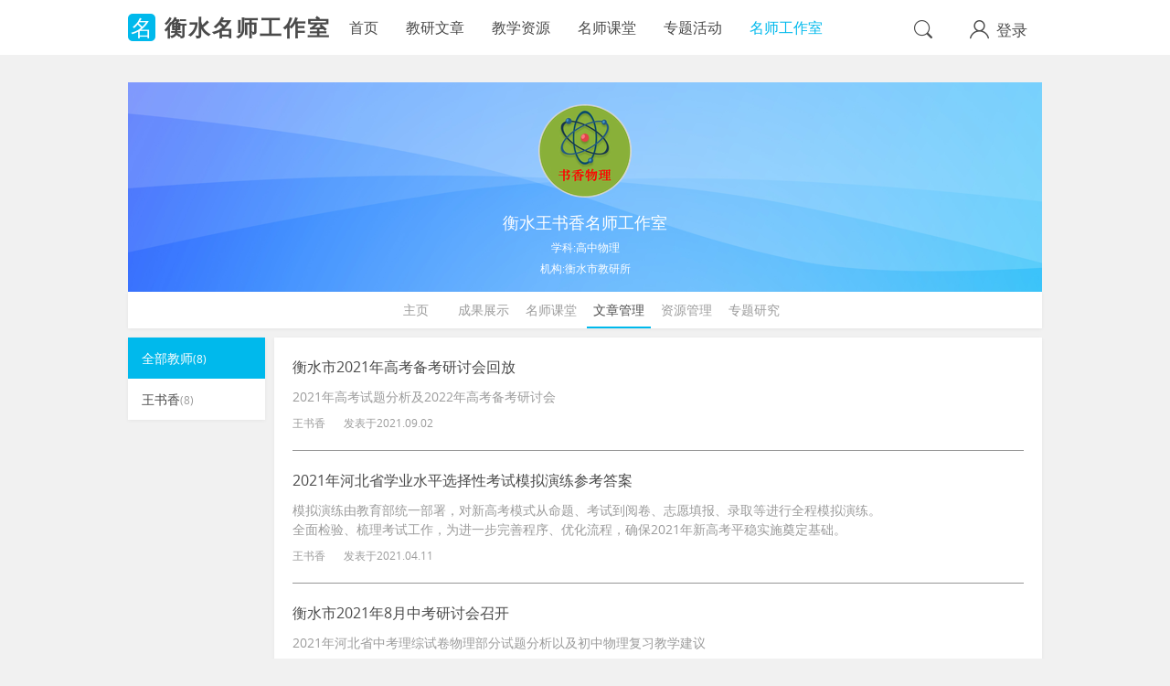

--- FILE ---
content_type: text/html; charset=UTF-8
request_url: http://gzs.hsszhjy.cn/studios/other_list?studio_id=8&t=2&o=11&r=39
body_size: 3993
content:
<!DOCTYPE html>
<meta charset="utf-8">
<title>名师工作室</title>
<link rel="icon" href="/favicon.ico?v=3.1415926">
<link rel="stylesheet" href="/static/web/css/production/front/style-5be3a59ed0.css"><link rel="stylesheet" href="/static/web/css/production/style-8f63913244.css"><script src="/static/vendor/js/jquery-2.2.0.min.js"></script>
<script src="/static/vendor/js/LAB.min.js"></script>
<script>
  $LAB.setGlobalDefaults({
    CacheBust: false // 是否加上尾巴(清缓存)，true 加尾巴无缓存
  });
</script>
<header>
    <div class="w1000">
        <a href="/" id="index" class="no-pjax fl">衡水名师工作室</a>
                <div class="txt-links">
            <a href="/" class="no-pjax ">首页</a>
            <a href="/index_list?type_list=2" class=" no-pjax">教研文章</a>
            <a href="/index_list?type_list=3" class=" no-pjax">教学资源</a>
            <a href="/index_list?type_list=4" class=" no-pjax">名师课堂</a>
            <a href="/index_list?type_list=5" class=" no-pjax">专题活动</a>
            <a href="/studios" class="current no-pjax">名师工作室</a>
        </div>

        <div class="quick-nv-links clearfix">
            <div class="search fl">
                <a href="javascript:;"><i class="icon-search"></i></a>
            </div>
                        <div class="login fl">
                <a href="javascript:;"><i class="icon-person"></i><span>登录</span></a>
            </div>
                    </div>
            </div>
    <div class="pophidden" style="display: none;">
        <div class="passport help-tips">
            <div class="login clearfix">
                <a href="javascript:;"><span>用户登录</span></a>
            </div>
			<div class="passport-tip">
				为保障本平台账户的安全性，您的密码已被重置为高强度密码，请通过”找回密码"重置新密码，如您已重置请自动忽略。
			</div>
            <div class="passport-form-wrap">
                <form action="/index/login" class="passport-form" method="post">
                    <div class="input mb25">
                        <i class="icon-username"></i>
                        <input tabindex="1" name="username" placeholder="请输入手机号码" data-msg-required="请输入手机号码" title="请输入手机号码" required>
                    </div>

                    <div class="input mb40">
                        <i class="icon-password"></i>
                        <input type="password" tabindex="2" name="password" placeholder="密码" data-msg-required="请输入密码" title="请输入密码" required>
                    </div>

                    <div class="clearfix mb20">
                        <span class="fl error-msg"></span>
                        <a href="/password_get" class="fr no-pjax">找回密码?</a>
                    </div>

                    <button tabindex="4">登　录</button>
                </form>
            </div>
        </div>
    </div>

    <div class="search-area cc-global" style="display: none;">
        <div class="top-navs">
            <a href="javascript:;" class="current" data-type="1">工作室</a>
            <a href="javascript:;" data-type="2">文章</a>
            <a href="javascript:;" data-type="3">资源</a>
            <a href="javascript:;" data-type="4">名师课堂</a>
            <a href="javascript:;" data-type="5">专题研究</a>
        </div>
        <div class="searchs mt20">
            <div class="input-area">
                <input name="kw">
                <span class="btns">搜索</span>
            </div>
        </div>
    </div>
</header>

<script>
    $LAB
        .script('/static/vendor/js/jquery.validate.min.js')
        .script('/static/vendor/js/jquery.validate.messages_zh.js')
        .script('/static/vendor/js/jquery.form.js')
        .script('/static/web/js/global.js')
        .wait(function(){
            $('header .login').click(function(){
                var _html = $('.pophidden').html();
                popbox(_html, '', 'cc-popbox-login cc-global', 0);

                $('[name=username]').focus();

                //登录
                $('.cc-popbox-login .passport-form').validate({
                    errorLabelContainer: $('.cc-popbox-login .passport-form .error-msg'),
                    showErrors: function(errorMap, errorList) {
                        $('.cc-popbox-login .passport-form').find('input').each(function() {
                            $(this).removeClass('error');
                        });
                        $('.cc-popbox-login .passport-form .error-msg').html('');
                        if(errorList.length) {
                            $('.cc-popbox-login .passport-form .error-msg').html(errorList[0]['message']);
                            $(errorList[0]['element']).addClass('error');
                        }
                    },
                    submitHandler: function(form){
                        $(form).ajaxSubmit({
                            dataType: 'json',
                            beforeSubmit: function(){
                                $('.cc-popbox-login .passport-form button').prop('disabled', true).html('<i class="icon-spin5 animate-spin"></i>');
                            },
                            success: function(response){
                                if ( response.status == 1 ){
                                    $('.cc-popbox-login .passport-form button').html('登录成功');
                                    location.reload();
                                } else {
                                    $('.cc-popbox-login .passport-form button').prop('disabled', false).html('登　录');
                                    $('.cc-popbox-login .passport-form .error-msg').html(response.msg);
                                }
                            }
                        });
                    }
                });
            });

            $('.quick-nv-links .search').click(function(){
                var obj = $(this),
                    a = obj.find('> a');

                if (a.hasClass('current')) {
                    a.removeClass('current');
                    $('.search-area').fadeOut(function(){
                        $(this).hide();
                    });
                } else {
                    a.addClass('current');
                    $('.search-area').fadeIn(function(){
                        $(this).show();
                    });
                }
            });

            $('.search-area .top-navs a').click(function(){
                var obj = $(this);

                obj.siblings('a').removeClass('current');
                obj.addClass('current');
            });

            $('.search-area .searchs .btns').click(function(){
                var obj = $(this),
                    type = $('.cc-global.search-area').find('.current').data('type'),
                    kw = obj.siblings('input');

                if ($.trim(kw.val()) != '') {
                    //处理搜索的跳转
                    location = '/search?like=' + escape($.trim(kw.val())) + '&type=' + type;
                } else {
                    kw.focus();
                }

            });
        });
</script>

<div id="container">
    <div class="for-pjax">
<div id="popbox-container"></div><div class="w1000 czh-global studios-home">
    <div class="top">
        <div class="background">
        <span  class="avatar male big"><img src="https://file.hsszhjy.cn/C86EFD4EDC674DC7906D3346CC0DF6CD.png?w=100&h=100"></span>            <p class="studios-name mt10">衡水王书香名师工作室</p>
            <p>学科:高中物理</p>
            <p>机构:衡水市教研所</p>
        </div>
        <div class="nav white-box">
            <a href="/studios/studios_home?studio_id=8">主页</a>
                                        <a href="/studios/other_list?studio_id=8&t=1&o=15&r=38"  class="">成果展示</a>
                            <a href="/studios/other_list?studio_id=8&t=4&o=7&r=41"  class="">名师课堂</a>
                            <a href="/studios/other_list?studio_id=8&t=2&o=11&r=39"  class="active">文章管理</a>
                            <a href="/studios/other_list?studio_id=8&t=3&o=5&r=40"  class="">资源管理</a>
                            <a href="/studios/other_list?studio_id=8&t=5&o=31&r=42"  class="">专题研究</a>
                                </div>
    </div>
        <div class="container-box">
        <div class="left-box white-box">
                                                <div class="pl15 active" data-userid="0">
                        全部教师<span>(8)</span>
                    </div>
                                    <div class="pl15 " data-userid="57">
                        王书香<span>(8)</span>
                    </div>
                                    </div>
        <div class="right-box white-box">
            <ul class="pl20 pr20">
                                                            <li class="clearfix pt20 pb20 t1" data-detail="346">
                            <p class="title pb10">衡水市2021年高考备考研讨会回放</p>
                            <p class="introduce pb10">2021年高考试题分析及2022年高考备考研讨会</p>
                            <p class="opt"><span class="name pr20">王书香</span><span class="time">发表于2021.09.02</span></p>
                        </li>
                                                                                <li class="clearfix pt20 pb20 t1" data-detail="16">
                            <p class="title pb10">2021年河北省学业水平选择性考试模拟演练参考答案</p>
                            <p class="introduce pb10">模拟演练由教育部统一部署，对新高考模式从命题、考试到阅卷、志愿填报、录取等进行全程模拟演练。全面检验、梳理考试工作，为进一步完善程序、优化流程，确保2021年新高考平稳实施奠定基础。 </p>
                            <p class="opt"><span class="name pr20">王书香</span><span class="time">发表于2021.04.11</span></p>
                        </li>
                                                                                <li class="clearfix pt20 pb20 t1" data-detail="350">
                            <p class="title pb10">衡水市2021年8月中考研讨会召开</p>
                            <p class="introduce pb10">2021年河北省中考理综试卷物理部分试题分析以及初中物理复习教学建议</p>
                            <p class="opt"><span class="name pr20">王书香</span><span class="time">发表于2021.09.02</span></p>
                        </li>
                                                                                <li class="clearfix pt20 pb20 t1" data-detail="18">
                            <p class="title pb10">2020年高考课标I卷物理试题分析</p>
                            <p class="introduce pb10"></p>
                            <p class="opt"><span class="name pr20">王书香</span><span class="time">发表于2021.04.11</span></p>
                        </li>
                                                                                <li class="clearfix pt20 pb20 t1" data-detail="2600">
                            <p class="title pb10">重视科学思维，突出关键能力 ——河北省2021年高考压轴选择题启示</p>
                            <p class="introduce pb10">通过分析河北省2021年高考压轴选择题解决思路，展现定性定量相结合的科学思维在解决物理问题中的重要性，根据《中国高考评价体系》和《普通高中物理课程标准》的要求，提出高中物理教学要重视科学思维。</p>
                            <p class="opt"><span class="name pr20">王书香</span><span class="time">发表于2023.02.28</span></p>
                        </li>
                                                                                <li class="clearfix pt20 pb20 t1" data-detail="19">
                            <p class="title pb10">2020年高考试题对今后物理教学的启示</p>
                            <p class="introduce pb10"></p>
                            <p class="opt"><span class="name pr20">王书香</span><span class="time">发表于2021.04.11</span></p>
                        </li>
                                                                                <li class="clearfix pt20 pb20 t1" data-detail="347">
                            <p class="title pb10">优秀教师的智慧宝典</p>
                            <p class="introduce pb10"></p>
                            <p class="opt"><span class="name pr20">王书香</span><span class="time">发表于2021.09.02</span></p>
                        </li>
                                                                                <li class="clearfix pt20 pb20 t1" data-detail="2601">
                            <p class="title pb10">重视思维进阶，提升关键能力 ——以“板块模型”为例</p>
                            <p class="introduce pb10">以近年高考物理试题中“板块模型”为例，分析解决板块问题的一般思路，建议高考备考复习要重视常规经典模型教学，并通过变式迁移训练，引领学生思维进阶，提升学科关键能力。</p>
                            <p class="opt"><span class="name pr20">王书香</span><span class="time">发表于2023.02.28</span></p>
                        </li>
                                                    
            </ul>
        </div>
    </div>

    <div class="setting-pagination clearfix">
            </div>
</div>
<script>
     $LAB
    .wait(function(){
        var drop_down_t2;
        $('body').on({
            mouseenter: function(){

                var obj = $(this);
                drop_down_t2 = setTimeout(function(){
                    obj.addClass('hover');
                    obj.children('.add-nav').show().fadeIn('fast');
                }, 10);
            },

            mouseleave: function(){
                var obj = $(this);
                clearTimeout(drop_down_t2);
                obj.children('.add-nav').hide().fadeOut('fast',function(){
                obj.removeClass('hover');
                });
            }
        }, '.more-nav');
        $('.left-box').on('click','div:not(.active)',function(){
            var user_id = $(this).data('userid');
            var studio_id = 8;
            window.location.href = "/studios/other_list?user_id=" + user_id + '&t=' + 2 + '&o=' + 11 + '&r=' +39 + '&studio_id=' + studio_id;
        })
        $('.right-box').on('click','ul li.o16',function(){
            var obj = $(this),
                special = obj.data('special');
                window.open('/studios/other_special_list?special=' + special + '&t=' + 2 + '&o=' + 11 + '&r=' +39)
        })
        $('.right-box').on('click','ul li:not(.o16)',function(){
            var obj = $(this),
                detail = obj.data('detail');
            window.open('/studios/other_detail?detail=' + detail)
        })
    })
</script>    </div>
</div>

<i class="icon-scroll-to-top"></i>

<script src="/static/vendor/js/jquery.pjax.js"></script>
<script src="/static/vendor/nprogress/nprogress.js"></script>
<script src="/static/web/js/global.js"></script>

--- FILE ---
content_type: text/css
request_url: http://gzs.hsszhjy.cn/static/web/css/production/front/style-5be3a59ed0.css
body_size: 9193
content:
.cc-global.index-background,.cc-global.index-background .owl-carousel{position:relative;height:300px}.cc-global input::-webkit-input-placeholder{color:#9b9b9b;font-size:16px}.cc-global input::-moz-placeholder{color:#9b9b9b;font-size:16px}.cc-global input:-ms-input-placeholder{color:#9b9b9b;font-size:16px}.cc-global input:-moz-placeholder{color:#9b9b9b;font-size:16px}.cc-global.special-ref{border-radius:14px;box-shadow:0 2px 16px rgba(0,0,0,.3)}.cc-global.special-ref>.icon-close,.cc-global.special-ref>h3{display:none}.cc-global.special-ref .msg-wrap{padding:0 20px;min-width:358px;height:160px;line-height:160px;font-size:24px;font-weight:600;overflow:hidden}.cc-global.special-ref .msg-wrap i{margin-right:30px;width:40px;height:40px;border-radius:50%;font-size:20px}.cc-global.special-ref .msg-wrap i:before{color:#fff!important}.cc-global.special-ref .msg-wrap i.icon-ok{background:#81D470}.cc-global.special-ref .msg-wrap i.icon-excel{position:relative;top:-11px;background:#FF2727}.cc-global.special-ref .msg-wrap i.icon-excel:before{top:8px}.cc-global.index-background{background-image:url(/static/web/images/index-background.png);background-size:cover;background-position:center top;background-repeat:no-repeat}.cc-global.index-background .owl-carousel .owl-item img{height:300px}.cc-global.index-background .owl-dots{position:absolute;bottom:10px;left:calc(50% - 48px)}.cc-global.index-background>.notice{position:absolute;top:40px;left:0;right:0;height:34px;line-height:34px;background:rgba(255,255,255,.2)}.cc-global.index-background>.notice>span{position:absolute;top:0;left:15px}.cc-global.index-background>.notice>span:after{position:absolute;right:-15px;top:10px;width:1px;height:14px;background:#D8D8D8;content:''}.cc-global.index-background>.notice>div{margin-left:86px;margin-right:62px;padding:0 15px}.cc-global.index-background>.notice>div a{display:inline-block;font-size:14px;color:#fff}.cc-global.index-background>.notice>div a+a{margin-left:20px}.cc-global.index-background>.notice>a{position:absolute;right:26px;top:0;color:#007AFF}.cc-global.index-background>.notice>a:after{position:absolute;right:-10px;top:12px;border-top:5px solid transparent;border-bottom:5px solid transparent;border-left:5px solid #FFA841;content:''}.cc-global.index-background>.back-content{position:absolute;top:120px;left:calc(50% - 300px);width:600px;text-align:center;font-family:'Songti SC',SimSun}.cc-global.index-background>.back-content .bigger{line-height:91px;font-weight:400;color:#fff}.cc-global.index-background>.back-content .bigger .from,.cc-global.index-background>.back-content .bigger .to{font-size:28px}.cc-global.index-background>.back-content .bigger .from.to,.cc-global.index-background>.back-content .bigger .to.to{margin-left:20px;position:relative;top:30px}.cc-global.index-background>.back-content .bigger .from-content,.cc-global.index-background>.back-content .bigger .to-content{font-size:48px;margin-left:20px}.cc-global.index-background>.back-content .bigger .from-content.to-content,.cc-global.index-background>.back-content .bigger .to-content.to-content{position:relative;top:30px}.cc-global.index-background>.back-content .small{font-size:24px;color:#fff;margin-top:20px}.cc-global.index-background>.my-studios{position:absolute;left:0;right:0;width:1000px;top:90px;z-index:7}.cc-global.index-background>.my-studios .s-parent{position:absolute;right:0;top:-30px;width:212px;padding:0 15px;background:rgba(255,255,255,.2)}.cc-global.index-background>.my-studios .s-parent .h{height:42px;line-height:42px;text-align:center;color:#fff;font-size:16px;border-bottom:1px dashed #fff}.cc-global.index-background>.my-studios .s-parent .s-lists{padding:10px 0;height:200px;overflow-y:auto}.cc-global.index-background>.my-studios .s-parent .s-lists li{height:30px;line-height:30px;width:100%;overflow:hidden;white-space:nowrap;text-overflow:ellipsis}.cc-global.index-background>.my-studios .s-parent .s-lists li span{float:left}.cc-global.index-background>.my-studios .s-parent .s-lists li span.n{margin-left:10px;color:#fff;font-size:14px;width:120px;overflow:hidden;white-space:nowrap;text-overflow:ellipsis}.cc-global.index-background>.my-studios .s-parent .s-lists li>a{display:inline-block;width:100%}.cc-global.index-background>.my-studios .s-parent .s-lists li+li{margin-top:15px}.cc-global.index-background>.my-studios .s-parent .s-lists::-webkit-scrollbar{width:4px}.cc-global.index-background>.my-studios .s-parent .s-lists::-webkit-scrollbar-track{background-color:rgba(255,255,255,.2)}.cc-global.index-background>.my-studios .s-parent .s-lists::-webkit-scrollbar-thumb{background:#00B9EC}.cc-global.index-content{background:#fff}.cc-global.index-content .nav{font-size:18px;text-align:center}.cc-global.index-content .nav a{display:inline-block;min-width:72px;height:30px;border-radius:15px;line-height:30px;color:#757575}.cc-global.index-content .nav a+a{margin-left:15px}.cc-global.index-content .nav a.current,.cc-global.index-content .nav a:hover{color:#fff;background:#00B9EC}.cc-global.index-content .content-lists{padding:60px 0}.cc-global.index-content .content-lists h1{position:relative;height:51px;line-height:45px;font-size:30px;font-weight:600;text-align:center}.cc-global.index-content .content-lists h1:after{position:absolute;width:90px;height:3px;left:calc(50% - 45px);bottom:0;content:'';background:#FFA841}.cc-global.index-content .content-lists .studio-list>.rank-switch{margin-top:25px;text-align:right}.cc-global.index-content .content-lists .studio-list>.rank-switch a{color:#9b9b9b}.cc-global.index-content .content-lists .studio-list>.rank-switch a i{position:relative;top:-1px;font-size:12px}.cc-global.index-content .content-lists .studio-list>.rank-switch a.current,.cc-global.index-content .content-lists .studio-list>.rank-switch a.current i,.cc-global.index-content .content-lists .studio-list>.rank-switch a:hover,.cc-global.index-content .content-lists .studio-list>.rank-switch a:hover i{color:#00B9EC}.cc-global.index-content .content-lists .studio-list>.rank-switch a+a{margin-left:25px}.cc-global.index-content .content-lists .studio-list>ul{margin-top:25px}.cc-global.index-content .content-lists .studio-list>ul li{float:left;width:20%;margin-bottom:60px;text-align:center;overflow:hidden;white-space:nowrap}.cc-global.index-content .content-lists .studio-list>ul li a{position:relative;width:100%;display:inline-block}.cc-global.index-content .content-lists .studio-list>ul li a span{display:block;text-overflow:ellipsis;overflow:hidden}.cc-global.index-content .content-lists .studio-list>ul li a span.avatar{margin:0 auto 10px}.cc-global.index-content .content-lists .studio-list>ul li a span.name{font-size:16px}.cc-global.index-content .content-lists .studio-list>ul li a span.course,.cc-global.index-content .content-lists .studio-list>ul li a span.institute{margin-top:3px;font-size:12px;color:#9b9b9b}.cc-global.index-content .content-lists .studio-list>ul li a .res,.cc-global.index-content .content-lists .studio-list>ul li a .views{display:none;position:absolute;top:30px;left:calc(50% - 40px);width:80px;text-align:center;color:#fff;text-overflow:ellipsis;overflow:hidden;z-index:3}.cc-global.index-content .content-lists .studio-list>ul li a .res i,.cc-global.index-content .content-lists .studio-list>ul li a .views i{font-size:12px;margin-right:3px}.cc-global.index-content .content-lists .studio-list>ul li a .res i.icon-view,.cc-global.index-content .content-lists .studio-list>ul li a .views i.icon-view{position:relative;top:-1px;left:-3px}.cc-global.index-content .content-lists .studio-list>ul li a .res i:not(.icon-view),.cc-global.index-content .content-lists .studio-list>ul li a .views i:not(.icon-view){position:relative;top:-1px}.cc-global.index-content .content-lists .studio-list>ul li a:after{display:none;position:absolute;width:80px;height:80px;border-radius:40px;top:0;left:calc(50% - 40px);content:'';background:#7DC9FF;z-index:2}.cc-global.index-content .content-lists .studio-list>ul li a.normal:hover .res,.cc-global.index-content .content-lists .studio-list>ul li a.normal:hover:after,.cc-global.index-content .content-lists .studio-list>ul li a:not(.normal):hover .views,.cc-global.index-content .content-lists .studio-list>ul li a:not(.normal):hover:after{display:block}.cc-global.index-content .content-lists.special-resources{background:#F6FBFF}.cc-global.index-content .content-lists.special-resources .special-nav{padding:40px 0;font-size:18px;text-align:center}.cc-global.index-content .content-lists.special-resources .special-nav a+a{margin-left:70px}.cc-global.index-content .content-lists.special-resources .special-nav a.current{font-weight:600;color:#FFA841}.cc-global.index-content .content-lists.special-resources .special-content:not(.parts)>.fl{background:#fff;box-shadow:0 1px 10px rgba(0,122,255,.3);width:300px;padding:20px}.cc-global.index-content .content-lists.special-resources .special-content:not(.parts)>.fl:nth-child(3n+2),.cc-global.index-content .content-lists.special-resources .special-content:not(.parts)>.fl:nth-child(3n+3){margin-left:50px}.cc-global.index-content .content-lists.special-resources .special-content .tag{display:inline-block;height:20px;line-height:18px;font-size:14px;border:1px solid #FFA841;border-radius:2px;padding:0 2px;color:#FFA841}.cc-global.index-content .content-lists.special-resources .special-content h2{margin:15px 0;font-size:18px;height:50px;display:-webkit-box;-webkit-box-orient:vertical;-webkit-line-clamp:2;overflow:hidden}.cc-global.index-content .content-lists.special-resources .special-content .infos{font-size:12px;color:#9b9b9b}.cc-global.index-content .content-lists.special-resources .special-content .infos span{display:inline-block;text-overflow:ellipsis;overflow:hidden;white-space:nowrap}.cc-global.index-content .content-lists.special-resources .special-content .infos span.studio{width:110px;text-align:left}.cc-global.index-content .content-lists.special-resources .special-content .infos span.time{width:60px;text-align:left}.cc-global.index-content .content-lists.special-resources .special-content .infos span.views{width:80px;text-align:center}.cc-global.index-content .content-lists.special-resources .special-content .infos span.views i{margin-right:8px}.cc-global.index-content .content-lists.special-resources .special-content .contents{font-size:14px;line-height:20px;height:180px;margin:5px 0 10px;display:-webkit-box;-webkit-box-orient:vertical;-webkit-line-clamp:9;overflow:hidden}.cc-global.index-content .content-lists.special-resources .special-content .enter{text-align:right;cursor:pointer}.cc-global.index-content .content-lists.special-resources .special-content.parts>.fl .part{background:#fff;box-shadow:0 1px 10px rgba(0,122,255,.3);width:300px;padding:20px}.cc-global.index-content .content-lists.special-resources .special-content.parts>.fl .part+.part{margin-top:40px}.cc-global.index-content .content-lists.special-resources .special-content.parts>.fl+.fl{margin-left:50px}.cc-global.index-content .content-lists.special-resources .navigation{margin-top:60px;height:11px;text-align:center}.cc-global.index-content .content-lists.special-resources .navigation span{cursor:pointer;width:11px;height:11px;border-radius:50%;display:inline-block;background:#D8D8D8}.cc-global.index-content .content-lists.special-resources .navigation span+span{margin-left:10px}.cc-global.index-content .content-lists.special-resources .navigation span.active{width:22px;border-radius:6px;background:#FFA841}.cc-global.index-content .content-lists.topic-research .topic-list{margin-top:70px}.cc-global.index-content .content-lists.topic-research .topic-list>.fl{width:475px;height:152px;border-radius:2px;border:1px solid #d8d8d8;padding:15px}.cc-global.index-content .content-lists.topic-research .topic-list>.fl:nth-child(2n){margin-left:50px}.cc-global.index-content .content-lists.topic-research .topic-list>.fl h2{font-size:16px;color:#00B9EC;overflow:hidden;text-overflow:ellipsis;white-space:nowrap}.cc-global.index-content .content-lists.topic-research .topic-list>.fl .infos{font-size:14px;color:#9b9b9b}.cc-global.index-content .content-lists.topic-research .topic-list>.fl .infos span:not(:first-of-type){margin-left:15px}.cc-global.index-content .content-lists.topic-research .topic-list>.fl .infos span:not(:first-of-type) i{margin-right:8px}.cc-global.index-content .content-lists.topic-research .topic-list>.fl .content{font-size:14px;padding-top:10px;border-top:1px solid #efefef;margin-top:5px;max-height:70px;display:-webkit-box;-webkit-box-orient:vertical;-webkit-line-clamp:3;overflow:hidden}.cc-global.index-content .content-lists.topic-research .topic-list>.fl:nth-of-type(n+3){margin-top:25px}.cc-global.index-content .content-lists.studio-news{background:#f6fbff}.cc-global.index-content .content-lists.studio-news .news-list{margin-top:70px}.cc-global.index-content .content-lists.studio-news .news-list .half{width:460px}.cc-global.index-content .content-lists.studio-news .news-list .half:first-of-type{border-right:1px solid #d8d8d8;padding-right:40px}.cc-global.index-content .content-lists.studio-news .news-list .half:not(:first-of-type){padding-left:40px}.cc-global.index-content .content-lists.studio-news .news-list .half .single-studio{line-height:26px}.cc-global.index-content .content-lists.studio-news .news-list .half .single-studio .studio-name{font-size:16px;margin-left:10px;cursor:pointer}.cc-global.index-content .content-lists.studio-news .news-list .half .single-studio .studio-name:hover{color:#00B9EC}.cc-global.index-content .content-lists.studio-news .news-list .half .single-studio .time{font-size:12px;color:#9b9b9b;margin-left:20px}.cc-global.index-content .content-lists.studio-news .news-list .half .single-studio .news{width:100%;margin-top:5px;text-overflow:ellipsis;overflow:hidden;white-space:nowrap;color:#757575;font-size:16px}.cc-global.index-content .content-lists.studio-news .news-list .half .single-studio .news span{margin-left:15px;color:#4a4a4a;cursor:pointer}.cc-global.index-content .content-lists.studio-news .news-list .half .single-studio .news span:hover{color:#00B9EC}.cc-global.index-content .content-lists.studio-news .news-list .half .single-studio+.single-studio{margin-top:30px}.cc-global.index-content .content-lists.statistics-center .statistics-detail{margin-top:70px}.cc-global.index-content .content-lists.statistics-center .statistics-detail>.fl{width:227.5px;box-shadow:0 1px 10px rgba(0,122,255,.3);padding:20px 5px 20px 30px}.cc-global.index-content .content-lists.statistics-center .statistics-detail>.fl+.fl{margin-left:30px}.cc-global.index-content .content-lists.statistics-center .statistics-detail>.fl .desc{font-size:16px;color:#9b9b9b}.cc-global.index-content .content-lists.statistics-center .statistics-detail>.fl .count{font-size:22px;color:#212121;margin-top:15px}.cc-global.index-content .content-lists.statistics-center .statistics-detail>.fl .count i{font-size:20px;margin-right:20px}.cc-global.index-content .content-lists.statistics-center .statistics-detail>.fl .count i.icon-view-count{color:#8EE1F2}.cc-global.index-content .content-lists.statistics-center .statistics-detail>.fl .count i.icon-resource-count{color:#FDD4A3}.cc-global.index-content .content-lists.statistics-center .statistics-detail>.fl .count i.icon-studio-count{color:#97D4FF}.cc-global.index-content .content-lists.statistics-center .statistics-detail>.fl .count i.icon-member-count{color:#B0A6E3}.cc-global.index-content .footer{height:126px;background:#39435C;font-size:16px;color:#fff;text-align:center;padding-top:40px}.cc-global.cc-popbox-login.msgbox h3{display:none}.cc-global.cc-popbox-login.msgbox .msg-wrap{min-width:480px;padding:30px 40px 80px}.cc-global.cc-popbox-login.msgbox .msg-wrap .passport .login{height:68px;border-bottom:1px solid #ccc;font-size:26px}.cc-global.cc-popbox-login.msgbox .msg-wrap .passport .passport-tip{min-height:50px;width:400px;padding:20px 0;font-size:14px;color:red;text-align:left}.cc-global.cc-popbox-login.msgbox .msg-wrap .passport .passport-form-wrap .input{position:relative}.cc-global.cc-popbox-login.msgbox .msg-wrap .passport .passport-form-wrap .input input{width:100%;height:50px;padding:0 13px 0 50px;line-height:50px;border-radius:4px;border:1px solid #ccc;font-size:16px}.cc-global.cc-popbox-login.msgbox .msg-wrap .passport .passport-form-wrap .input input.error{border-color:#ff3b30}.cc-global.cc-popbox-login.msgbox .msg-wrap .passport .passport-form-wrap .input i{position:absolute;top:6px;left:13px;font-size:24px;color:#ccc}.cc-global.cc-popbox-login.msgbox .msg-wrap .passport .passport-form-wrap .input.mb40{margin-bottom:40px}.cc-global.cc-popbox-login.msgbox .msg-wrap .passport .passport-form-wrap .mb20 .error-msg{font-size:14px;color:#ff3b30}.cc-global.cc-popbox-login.msgbox .msg-wrap .passport .passport-form-wrap .mb20 a.fr{font-size:14px;color:#00B9EC}.cc-global.cc-popbox-login.msgbox .msg-wrap .passport .passport-form-wrap button{width:100%;height:50px;border-radius:4px;line-height:50px;background:#00B9EC;text-align:center;color:#fff;font-size:18px}.cc-global.common-nav{height:50px}.cc-global.common-nav a.fl{margin:0 20px;font-size:18px;border-bottom:2px solid transparent;color:#9B9B9B;line-height:48px}.cc-global.common-nav a.fl.current{border-color:#00B9EC;color:#4a4a4a;font-weight:600}.cc-global.common-nav a.fl.small{font-size:14px}.cc-global.get-password{padding-top:40px}.cc-global.get-password .left-right-layout{padding-left:260px}.cc-global.get-password .left-right-layout span.fl{line-height:36px;font-size:16px;font-weight:400}.cc-global.get-password .left-right-layout>.input{margin-left:120px;position:relative}.cc-global.get-password .left-right-layout>.input input{padding:0 10px;font-size:16px;width:350px;height:36px;line-height:34px;border-radius:2px;border:1px solid #ccc}.cc-global.get-password .left-right-layout>.input input:-webkit-autofill{-webkit-box-shadow:0 0 0 30px #fff inset}.cc-global.get-password .left-right-layout>.input label.error{position:absolute;top:35px;left:0;color:#ff3b30}.cc-global.get-password .left-right-layout>.input.smscode{position:relative}.cc-global.get-password .left-right-layout>.input.smscode input{padding-right:110px}.cc-global.get-password .left-right-layout>.input.smscode span{position:absolute;left:239px;top:0;text-align:center;width:110px;height:36px;line-height:36px;border-left:1px solid #ccc;cursor:pointer;color:#757575;font-size:16px}.cc-global.get-password .left-right-layout>.input.smscode span.disabled{cursor:not-allowed}.cc-global.get-password .left-right-layout+.left-right-layout{margin-top:20px}.cc-global.get-password .buttons{margin-top:40px;padding:20px 0;border-top:1px solid #D8D8D8;text-align:center;font-size:0}.cc-global.get-password .buttons a,.cc-global.get-password .buttons button{font-size:16px;width:76px;height:36px;line-height:36px;border-radius:2px;box-shadow:0 0 2px rgba(0,0,0,.12),0 2px 2px rgba(0,0,0,.24)}.cc-global.get-password .buttons button{background:#00B9EC;color:#fff}.cc-global.get-password .buttons a{display:inline-block;margin-right:30px;background:#fff}.cc-global.get-password .success-tip{padding-top:60px;height:265px;text-align:center}.cc-global.get-password .success-tip h1{font-size:40px}.cc-global.get-password .success-tip a{display:inline-block;font-size:16px;color:#00B9EC}.cc-global.get-password .success-tip a i:before{transform:rotate(-90deg);font-size:12px;position:relative;top:-2px;margin-left:5px}.cc-global.change-avatar .modify-avatar{padding:40px 40px 0}.cc-global.change-avatar .modify-avatar>h2{font-size:16px;font-weight:600}.cc-global.change-avatar .modify-avatar .change{margin-top:20px;margin-left:225px}.cc-global.change-avatar .modify-avatar .change a.fl{margin:35px 30px 0;width:100px;height:30px;line-height:28px;border:1px solid #00B9EC;border-radius:2px;text-align:center;font-size:16px;color:#00B9EC}.cc-global.change-avatar .buttons a,.cc-global.change-avatar .buttons button{width:76px;height:36px;line-height:36px;box-shadow:0 0 2px rgba(0,0,0,.12),0 2px 2px rgba(0,0,0,.24)}.cc-global.change-avatar .modify-avatar .change .tips{display:inline-block;margin-top:38px;font-size:14px;color:#9b9b9b}.cc-global.change-avatar .buttons{margin-top:40px;padding:20px 0;border-top:1px solid #D8D8D8;text-align:center;font-size:0}.cc-global.change-avatar .buttons button{font-size:16px;border-radius:2px;background:#00B9EC;color:#fff}.cc-global.change-avatar .buttons a{display:inline-block;margin-right:30px;font-size:16px;border-radius:2px;background:#fff}.cc-global.security-area{padding:70px 227px}.cc-global.security-area .single-area{line-height:30px}.cc-global.security-area .single-area span.fl{width:70px;text-align:right;font-size:16px;font-weight:600}.cc-global.security-area .single-area div.fl{margin-left:20px;width:260px;font-size:16px}.cc-global.security-area .single-area a{width:100px;height:34px;line-height:34px;border-radius:2px;background:#00B9EC;text-align:center;color:#fff;font-size:16px}.cc-global.security-area .single-area+.single-area{margin-top:40px}.cc-global.common-small-nav{height:40px;line-height:40px;padding:0 20px;font-size:14px}.cc-global.common-small-nav a{color:#00B9EC}.cc-global.common-small-nav span.tag{margin:0 5px}.cc-global.change-mobile.step-one .form-sub .single-area+.single-area,.cc-global.change-mobile.step-two .form-sub .single-area+.single-area{margin-top:20px}.cc-global.change-mobile.step-one .form-sub{padding:116px 0 116px 262px}.cc-global.change-mobile.step-one .form-sub .single-area span.fl{width:80px;text-align:left;font-size:16px;font-weight:600;line-height:36px}.cc-global.change-mobile.step-one .form-sub .single-area .input{margin-left:55px}.cc-global.change-mobile.step-one .form-sub .single-area .input input{width:350px;height:36px;line-height:34px;border:1px solid #ccc;border-radius:2px;padding:0 10px}.cc-global.change-mobile.step-two .form-sub{padding:88px 0 88px 262px}.cc-global.change-mobile.step-two .form-sub .single-area span.fl{width:80px;text-align:left;font-size:16px;font-weight:600;line-height:36px}.cc-global.change-mobile.step-two .form-sub .single-area .input{position:relative;margin-left:55px}.cc-global.change-mobile.step-two .form-sub .single-area .input input{width:350px;height:36px;line-height:34px;border:1px solid #ccc;border-radius:2px}.cc-global.change-mobile.step-two .form-sub .single-area .input.num input{padding:0 10px 0 68px}.cc-global.change-mobile.step-two .form-sub .single-area .input.num span{position:absolute;left:0;top:0;width:58px;line-height:36px;text-align:center;font-size:16px;border-right:1px solid #ccc}.cc-global.change-mobile.step-two .form-sub .single-area .input.sms input{padding:0 120px 0 10px}.cc-global.change-mobile.step-two .form-sub .single-area .input.sms span{position:absolute;right:0;top:0;width:110px;line-height:36px;text-align:center;cursor:pointer;color:#757575;font-size:16px;border-left:1px solid #ccc}.cc-global.change-mobile.step-two .form-sub .single-area .input.sms span.disabled{cursor:not-allowed}.cc-global.change-mobile.step-two.spe .form-sub{padding:60px 0 60px 262px}.cc-global.change-mobile.step-two.spe .form-sub input{padding:0 10px}.cc-global.change-mobile label.error{line-height:36px;color:#ff3b30;margin-left:10px}.cc-global.change-mobile .buttons{padding:20px 0;border-top:1px solid #D8D8D8;text-align:center;font-size:0}.cc-global.change-mobile .buttons a,.cc-global.change-mobile .buttons button{font-size:16px;width:76px;height:36px;line-height:36px;border-radius:2px;box-shadow:0 0 2px rgba(0,0,0,.12),0 2px 2px rgba(0,0,0,.24)}.cc-global.change-mobile .buttons button{background:#00B9EC;color:#fff}.cc-global.change-mobile .buttons a{display:inline-block;margin-right:30px;background:#fff}.cc-global.search-area{text-align:center;padding:50px 0 70px;border-top:1px solid #D8D8D8;box-shadow:0 6px 10px rgba(0,0,0,.2)}.cc-global.search-area .top-navs{font-size:0}.cc-global.search-area .top-navs a{font-size:14px}.cc-global.search-area .top-navs a+a{margin-left:40px}.cc-global.search-area .top-navs a.current{color:#00B9EC}.cc-global.search-area .searchs .input-area{position:relative;width:600px;margin-left:calc(50% - 300px)}.cc-global.search-area .searchs .input-area input{width:600px;height:40px;line-height:38px;border:1px solid #00B9EC;border-radius:2px;padding:0 106px 0 10px}.cc-global.search-area .searchs .input-area .btns{position:absolute;left:504px;top:0;display:inline-block;width:96px;height:40px;line-height:38px;text-align:center;color:#fff;font-size:14px;background:#00B9EC;cursor:pointer}.cc-global.notice-list .hd{padding:0 20px;height:65px;line-height:65px;border-bottom:1px solid #D8D8D8;font-size:18px}.cc-global.notice-list ul.lists li{padding:20px 0;margin:0 20px;border-bottom:1px solid #D8D8D8}.cc-global.notice-list ul.lists li a{display:inline-block}.cc-global.notice-list ul.lists li a h2{font-size:18px;width:100%;white-space:nowrap;text-overflow:ellipsis;overflow:hidden}.cc-global.notice-list ul.lists li a .content{margin-top:8px;margin-bottom:8px;font-size:14px;color:#9b9b9b;max-height:40px;display:-webkit-box;-webkit-box-orient:vertical;-webkit-line-clamp:2;overflow:hidden}.cc-global.notice-list ul.lists li a .info{font-size:12px;color:#9b9b9b}.cc-global.notice-list ul.lists li:last-of-type{border-bottom:none}.cc-global.notice-detail{padding:30px 100px}.cc-global.notice-detail>h1{font-size:24px}.cc-global.notice-detail>.info{margin:10px 0 20px;font-size:12px;color:#9B9B9B}.cc-global.notice-detail article{border-top:1px solid #F1F1F1;padding-top:20px}.cc-global.common-noti-list ul{min-height:768px}.cc-global.common-noti-list ul li{padding:20px 0;margin:0 20px;border-bottom:1px solid #D8D8D8}.cc-global.common-noti-list ul li .fl{width:780px;font-size:16px}.cc-global.common-noti-list ul li .fl b{color:#000;font-weight:600}.cc-global.common-noti-list ul li .fl a{color:#00B9EC}.cc-global.common-noti-list ul li .fl a i{font-size:14px;color:#00B9EC}.cc-global.common-noti-list ul li .fr{font-size:16px;color:#9b9b9b}.cc-global.common-noti-list ul li .fr .time{margin-right:20px}.cc-global.common-noti-list ul li .fr .time+span{display:inline-block;width:60px;cursor:pointer}.cc-global.common-noti-list ul li .fr .time+span.none,.cc-global.common-noti-list ul li .fr .time+span.unread{color:#00B9EC}.cc-global.common-noti-list ul li .fr .time+span.back{color:#FF2727}.cc-global.common-noti-list ul li .fr .time+span.pass{color:#81D470}.cc-global.apply-popbox>h3{display:none}.cc-global.apply-popbox .msg-wrap{min-width:698px;padding-bottom:0}.cc-global.apply-popbox .msg-wrap .info{position:relative}.cc-global.apply-popbox .msg-wrap .info h4{margin-bottom:15px;font-size:16px;font-weight:600}.cc-global.apply-popbox .msg-wrap .info .info-table{padding:0 90px 30px}.cc-global.apply-popbox .msg-wrap .info .info-table .border td{font-size:16px;color:#4a4a4a;border-color:#ccc;padding:10px 15px;text-align:left}.cc-global.apply-popbox .msg-wrap .info .info-table .border td.bold{font-weight:600}.cc-global.apply-popbox .msg-wrap .info .info-table .border td.gray{background:#F7F7F7}.cc-global.apply-popbox .msg-wrap .info .cb-area{position:relative;padding:30px 0;text-align:center;font-size:20px}.cc-global.apply-popbox .msg-wrap .info .cb-area b{font-weight:600}.cc-global.apply-popbox .msg-wrap .info .cb-area:before{position:absolute;top:0;left:-30px;width:731px;height:1px;content:'';background:#D8D8D8}.cc-global.apply-popbox .msg-wrap .info .cb-area>i{margin-right:10px;width:24px;height:24px;line-height:24px;border-radius:50%;color:#fff;text-align:center}.cc-global.apply-popbox .msg-wrap .info .cb-area>i.icon-ok{background:#81D470}.cc-global.apply-popbox .msg-wrap .info .cb-area>i.icon-wrong{background:#FF2727}.cc-global.apply-popbox .msg-wrap .info .cb-area .btns a{display:inline-block;width:120px;height:46px;border-radius:2px;background:#fff;line-height:46px;text-align:center;font-size:16px;font-weight:600;box-shadow:0 0 2px rgba(0,0,0,.12),0 2px 2px rgba(0,0,0,.24)}.cc-global.apply-popbox .msg-wrap .info .cb-area .btns a i{margin-right:10px;width:20px;height:20px;line-height:20px;border-radius:50%;text-align:center;color:#fff}.cc-global.apply-popbox .msg-wrap .info .cb-area .btns a i.icon-right{background:#81D470}.cc-global.apply-popbox .msg-wrap .info .cb-area .btns a i.icon-wrong{background:#FF2727}.cc-global.apply-popbox .msg-wrap .info .cb-area .btns a+a{margin-left:80px}.cc-global.apply-popbox .msg-wrap .info .global-confirm-delete{position:absolute;width:640px;padding:15px;top:calc(50% - 120px);left:20px;transition:top .3s,opacity .3s;border-radius:3px;box-shadow:0 2px 8px rgba(0,0,0,.2);background:#fff}.cc-global.apply-popbox .msg-wrap .info .global-confirm-delete .modal-body{position:relative;padding:18px 0 50px 58px}.cc-global.apply-popbox .msg-wrap .info .global-confirm-delete .modal-body .icon-warning{position:absolute;top:6px;left:10px;font-size:32px;color:#fc0}.cc-global.apply-popbox .msg-wrap .info .global-confirm-delete .modal-body .content{text-align:left}.cc-global.apply-popbox .msg-wrap .info .global-confirm-delete .modal-body .content .title{font-size:18px;font-weight:600}.cc-global.apply-popbox .msg-wrap .info .global-confirm-delete .modal-body .content .title b{font-weight:600;color:#FF3B30}.cc-global.apply-popbox .msg-wrap .info .global-confirm-delete .modal-body .content .sub-title{margin-top:5px;font-size:16px}.cc-global.apply-popbox .msg-wrap .info .global-confirm-delete .modal-footer{padding:0 15px 15px 0;text-align:right}.cc-global.apply-popbox .msg-wrap .info .global-confirm-delete .modal-footer.mt40{margin-top:40px}.cc-global.apply-popbox .msg-wrap .info .global-confirm-delete .modal-footer a{display:inline-block;border-radius:2px;width:76px;height:36px;line-height:36px;text-align:center;box-shadow:inset 0 0 2px rgba(0,0,0,.12),0 2px 2px rgba(0,0,0,.24);font-size:16px}.cc-global.apply-popbox .msg-wrap .info .global-confirm-delete .modal-footer a.modal-btn-cancel{margin-right:10px}.cc-global.apply-popbox .msg-wrap .info .global-confirm-delete .modal-footer a.modal-btn-confirm{color:#fff;background:#007AFF}.cc-global.apply-popbox.simple .msg-wrap{padding:80px 30px}.cc-global.apply-popbox.simple .cb-area:before{display:none}.cc-global.apply-popbox.simple .global-confirm-delete{left:0!important}.cc-global.two-columns>.fl{width:150px}.cc-global.two-columns>.fl>a{display:inline-block;padding-left:15px;width:100%;height:45px;line-height:45px;font-size:14px;color:#4a4a4a}.cc-global.two-columns>.fl>a.active{background:#00B9EC;color:#fff}.cc-global.two-columns>.fl>a.active b{color:#fff}.cc-global.two-columns>.fl>a b{font-size:12px;color:#9b9b9b}.cc-global.two-columns>.fr{width:840px}.cc-global.two-columns>.fr .studio-lists{min-height:523px;padding:0 0 20px 20px}.cc-global.two-columns>.fr .studio-lists li{padding-bottom:20px;float:left;width:185px;text-align:center;overflow:hidden;white-space:nowrap;margin-top:20px;margin-right:20px;background:#F9F9F9}.cc-global.two-columns>.fr .studio-lists li a{display:inline-block;width:100%}.cc-global.two-columns>.fr .studio-lists li span{display:block;text-overflow:ellipsis;overflow:hidden}.cc-global.two-columns>.fr .studio-lists li span.avatar{margin:30px auto 10px}.cc-global.two-columns>.fr .studio-lists li span.name{font-size:16px}.cc-global.two-columns>.fr .studio-lists li span.name b{color:#00B9EC}.cc-global.two-columns>.fr .studio-lists li span.course,.cc-global.two-columns>.fr .studio-lists li span.institute{margin-top:3px;font-size:12px;color:#9b9b9b}.cc-global.two-columns .common-search-list li a>.fl b,.cc-global.two-columns .common-search-list li h2 b{color:#00B9EC}.cc-global.two-columns .nav{height:62px;line-height:62px;border-bottom:1px solid #D8D8D8;padding:0 20px;font-size:16px}.cc-global.two-columns .nav b{margin:0 5px;color:#00B9EC}.cc-global.two-columns .common-search-list{min-height:523px;padding-bottom:20px}.cc-global.two-columns .common-search-list li{margin:0 20px;padding:20px 0;border-bottom:1px solid #d8d8d8}.cc-global.two-columns .common-search-list li a{display:inline-block;width:100%}.cc-global.two-columns .common-search-list li a>.fl{white-space:nowrap;text-overflow:ellipsis;overflow:hidden;font-size:18px;width:50%}.cc-global.two-columns .common-search-list li a>.fr.info span:not(.avatar){font-size:14px}.cc-global.two-columns .common-search-list li h2{font-size:18px;width:100%;white-space:nowrap;overflow:hidden;text-overflow:ellipsis}.cc-global.two-columns .common-search-list li h2 span{position:relative;top:-1px;display:inline-block;width:46px;height:20px;margin-right:5px;border:1px solid transparent;border-radius:2px;line-height:18px;font-size:14px;text-align:center}.cc-global.two-columns .common-search-list li h2 span.unstarted{border-color:#74D485;color:#74D485}.cc-global.two-columns .common-search-list li h2 span.doing{border-color:#FF4951;color:#FF4951}.cc-global.two-columns .common-search-list li h2 span.completed{border-color:#FFA841;color:#FFA841}.cc-global.two-columns .common-search-list li .content{margin:10px 0;max-height:40px;font-size:14px;color:#9b9b9b;display:-webkit-box;-webkit-box-orient:vertical;-webkit-line-clamp:2;overflow:hidden}.cc-global.two-columns .common-search-list li .info>span{float:left;line-height:30px}.cc-global.two-columns .common-search-list li .info>span:not(.avatar){font-size:12px;color:#9B9B9B;margin-right:20px}.cc-global.two-columns .common-search-list li .info>span.avatar{margin-right:5px}.cc-global.two-columns .common-search-list li.fl{border:none;width:176px;padding:0;margin:20px 0 0 20px}.cc-global.two-columns .common-search-list li.fl .video-page .thumb{position:relative}.cc-global.two-columns .common-search-list li.fl .video-page .thumb img{width:176px;height:176px}.cc-global.two-columns .common-search-list li.fl .video-page .thumb .tag{position:absolute;right:6px;bottom:6px;min-width:67px;text-align:center;height:24px;line-height:24px;border-radius:6px;background:rgba(0,0,0,.75);font-size:12px;color:#fff;padding:0 10px}.cc-global.two-columns .common-search-list li.fl .video-page .title{width:100%;margin-top:5px;overflow:hidden;white-space:nowrap;text-overflow:ellipsis;font-size:12px}.cc-global.two-columns .common-search-list li.fl .video-page .title b{color:#00B9EC}.cc-global.two-columns .common-search-list li.fl .video-page .infos{font-size:12px;color:#9b9b9b}.cc-global.two-columns .common-search-list li.fl .video-page .infos .std{float:left;width:65%;white-space:nowrap;overflow:hidden;text-overflow:ellipsis}.cc-global.two-columns .common-search-list li.fl .video-page .infos .tm{float:left;text-align:right;width:35%}.cc-global.personal-info{padding:40px 30px 0}.cc-global.personal-info .left-right-layout .input-text{position:relative;border:1px solid #ccc;border-radius:2px;padding:0 30px 0 10px;height:36px;width:350px;line-height:34px;overflow:hidden;white-space:nowrap;text-overflow:ellipsis;font-size:16px;cursor:pointer}.cc-global.personal-info .left-right-layout>span.fl{font-size:16px;font-weight:600;line-height:36px;width:116px;text-align:left}.cc-global.personal-info .left-right-layout>span.fl b{color:#ff3b30}.cc-global.personal-info .left-right-layout>span.fl.sp{line-height:24px}.cc-global.personal-info .left-right-layout>div{margin-left:130px;font-size:16px;line-height:36px}.cc-global.personal-info .left-right-layout>div.checkbox-item input[readonly],.cc-global.personal-info .left-right-layout>div.search input[readonly],.cc-global.personal-info .left-right-layout>div.selects input[readonly]{position:relative;border:1px solid #ccc;border-radius:2px;padding:0 30px 0 10px;height:36px;width:180px;line-height:34px;overflow:hidden;white-space:nowrap;text-overflow:ellipsis;font-size:16px;cursor:pointer}.cc-global.personal-info .left-right-layout>div.checkbox-item .select-k-common,.cc-global.personal-info .left-right-layout>div.search .select-k-common,.cc-global.personal-info .left-right-layout>div.selects .select-k-common{position:relative;width:180px}.cc-global.personal-info .left-right-layout>div.checkbox-item .select-k-common .select,.cc-global.personal-info .left-right-layout>div.search .select-k-common .select,.cc-global.personal-info .left-right-layout>div.selects .select-k-common .select{display:none;position:absolute;top:36px;left:0;width:100%;max-height:400px;z-index:88;background:#fff;white-space:nowrap;overflow-y:auto;box-shadow:0 0 8px rgba(0,0,0,.12),0 8px 8px rgba(0,0,0,.24)}.cc-global.personal-info .left-right-layout>div.checkbox-item .select-k-common .select a,.cc-global.personal-info .left-right-layout>div.search .select-k-common .select a,.cc-global.personal-info .left-right-layout>div.selects .select-k-common .select a{display:block;padding:0 10px;height:36px;line-height:36px;font-size:14px}.cc-global.personal-info .left-right-layout>div.checkbox-item .select-k-common .select a.active,.cc-global.personal-info .left-right-layout>div.search .select-k-common .select a.active,.cc-global.personal-info .left-right-layout>div.selects .select-k-common .select a.active{background:#F2F2F5}.cc-global.personal-info .left-right-layout>div.checkbox-item .select-k-common>.search-input,.cc-global.personal-info .left-right-layout>div.checkbox-item .select-k-common>h2,.cc-global.personal-info .left-right-layout>div.search .select-k-common>.search-input,.cc-global.personal-info .left-right-layout>div.search .select-k-common>h2,.cc-global.personal-info .left-right-layout>div.selects .select-k-common>.search-input,.cc-global.personal-info .left-right-layout>div.selects .select-k-common>h2{position:relative;border:1px solid #ccc;border-radius:2px;padding:0 30px 0 10px;height:36px;width:100%;line-height:34px;overflow:hidden;white-space:nowrap;text-overflow:ellipsis;font-size:16px;cursor:pointer}.cc-global.personal-info .left-right-layout>div.checkbox-item .select-k-common>.search-input:after,.cc-global.personal-info .left-right-layout>div.checkbox-item .select-k-common>h2:after,.cc-global.personal-info .left-right-layout>div.search .select-k-common>.search-input:after,.cc-global.personal-info .left-right-layout>div.search .select-k-common>h2:after,.cc-global.personal-info .left-right-layout>div.selects .select-k-common>.search-input:after,.cc-global.personal-info .left-right-layout>div.selects .select-k-common>h2:after{position:absolute;content:'';border-left:5px solid transparent;border-right:5px solid transparent;border-top:5px solid #9b9b9b;right:10px;top:14px}.cc-global.personal-info .left-right-layout>div.checkbox-item .select-k-common.rotate .select,.cc-global.personal-info .left-right-layout>div.search .select-k-common.rotate .select,.cc-global.personal-info .left-right-layout>div.selects .select-k-common.rotate .select{top:auto;bottom:36px}.cc-global.personal-info .left-right-layout>div.checkbox-item.search .select-k-common,.cc-global.personal-info .left-right-layout>div.search.search .select-k-common,.cc-global.personal-info .left-right-layout>div.selects.search .select-k-common{width:350px}.cc-global.personal-info .left-right-layout>div.radio label{margin-right:40px;white-space:nowrap}.cc-global.personal-info .left-right-layout>div.radio label input{margin-right:10px}.cc-global.personal-info .left-right-layout+.left-right-layout{margin-top:20px}.cc-global.personal-info .left-right-layout.parts .radio,.cc-global.personal-info .left-right-layout.parts .selects{margin-left:14px}.cc-global.personal-info .left-right-layout.parts .radio+span.fl,.cc-global.personal-info .left-right-layout.parts .selects+span.fl{margin-left:100px}.cc-global.personal-info .left-right-layout.parts .radio label+label,.cc-global.personal-info .left-right-layout.parts .selects label+label{margin-left:20px}.cc-global.personal-info .left-right-layout.parts .border{position:relative}.cc-global.personal-info .left-right-layout.parts .border:after{position:absolute;width:1px;height:28px;top:4px;right:-50px;content:'';background:#d8d8d8}.cc-global.personal-info .buttons{margin-top:40px;padding:20px 0;border-top:1px solid #D8D8D8;text-align:center;font-size:0}.cc-global.personal-info .buttons a,.cc-global.personal-info .buttons button{font-size:16px;width:76px;height:36px;line-height:36px;border-radius:2px;box-shadow:0 0 2px rgba(0,0,0,.12),0 2px 2px rgba(0,0,0,.24)}.cc-global.personal-info .buttons button{background:#00B9EC;color:#fff}.cc-global.personal-info .buttons a{display:inline-block;margin-right:30px;background:#fff}.czh-global{word-break:break-all;word-wrap:break-word}.czh-global .hide{display:none}.czh-global.delete-model{width:640px!important;min-height:220px}.czh-global.studios-home .middle .right .guiding ul,.czh-global.studios-home .middle .right .results ul,.czh-global.studios-home .middle .right ul{min-height:167px}.czh-global.delete-model .msg-wrap{padding:30px}.czh-global.delete-model .msg-wrap .delete{text-align:left}.czh-global.delete-model .msg-wrap .delete .icon{display:inline-block;width:32px;height:32px;text-align:center;line-height:32px;border-radius:50%;background:#FC0;color:#fff}.czh-global.delete-model .msg-wrap .delete .delete-msg{font-size:18px;font-weight:600}.czh-global.delete-model .msg-wrap .delete .delete-ps{font-size:16px;color:#4A4A4A;margin-left:40px}.czh-global.delete-model .msg-wrap .btns{margin-top:69px}.czh-global.delete-model .msg-wrap .btns>a{cursor:pointer;width:75px;height:35px;line-height:35px;box-shadow:1px 2px 2px #ccc;float:right;border-radius:2px}.czh-global.delete-model .msg-wrap .btns>a.sure{background:#007AFF;color:#fff!important;margin-left:10px}.czh-global.delete-model .msg-wrap .btns>a.cancel{background:#fff;color:#4A4A4A!important}.czh-global.studios-home .top .background{height:229px;background-image:url(/static/web/images/index-background.png);text-align:center}.czh-global.studios-home .top .background .avatar{margin-top:25px;width:100px!important;height:100px!important;line-height:90px!important;border-radius:50px!important}.czh-global.studios-home .top .background p{margin-bottom:5px;color:#fff;font-size:12px}.czh-global.studios-home .top .background .studios-name{font-size:18px}.czh-global.studios-home .top .nav .more-nav,.czh-global.studios-home .top .nav a{height:40px;line-height:40px;font-size:14px;width:70px;display:inline-block;text-align:center}.czh-global.studios-home .top .nav{text-align:center;position:relative}.czh-global.studios-home .top .nav a{color:#9B9B9B}.czh-global.studios-home .top .nav a.active{border-bottom:2px solid #00B9EC;color:#4a4a4a}.czh-global.studios-home .top .nav .more-nav{color:#9B9B9B}.czh-global.studios-home .top .nav .add-nav{position:absolute;width:70px;top:40px;right:210px}.czh-global.studios-home .top .nav .add-nav a{float:left}.czh-global.studios-home .top .nav .add-nav a.active{background:#00B9EC;color:#fff}.czh-global.studios-home .middle .tit{height:50px;line-height:50px;padding-left:20px;padding-right:20px;font-size:18px;border-bottom:1px solid #d8d8d8}.czh-global.studios-home .middle .tit .more{float:right;color:#00B9EC;font-size:14px;cursor:pointer}.czh-global.studios-home .middle .tit .time-box{line-height:20px;padding-top:15px;font-size:14px;float:right}.czh-global.studios-home .middle .tit .time-box .time{float:left;cursor:pointer}.czh-global.studios-home .middle .tit .time-box .time.active{color:#00B9EC}.czh-global.studios-home .middle .tit a{float:right;color:#00B9EC;margin-left:30px;font-size:14px}.czh-global.studios-home .middle .left{width:300px}.czh-global.studios-home .middle .left .statistics .detail>div{width:149px;text-align:center;font-size:22px}.czh-global.studios-home .middle .left .statistics .detail>div p{color:#9B9B9B;font-size:12px}.czh-global.studios-home .middle .left .studios-detail .abstract{position:relative}.czh-global.studios-home .middle .left .studios-detail .abstract span{position:absolute;width:40px;height:20px;border:1px solid #00B9EC;color:#00B9EC;background:#EDFBFF;border-radius:3px;text-align:center;left:20px}.czh-global.studios-home .middle .left .studios-detail .abstract div{padding-left:70px;padding-right:20px}.czh-global.studios-home .middle .left .studios-detail .count{border-top:1px solid #D8D8D8;border-bottom:1px solid #D8D8D8}.czh-global.studios-home .middle .left .studios-detail .count>div{width:99px;text-align:center;font-size:22px}.czh-global.studios-home .middle .left .studios-detail .count>div p{color:#9B9B9B;font-size:12px}.czh-global.studios-home .middle .left .studios-detail .add-studio{padding:20px 30px}.czh-global.studios-home .middle .left .studios-detail .add-studio>div{width:240px;height:40px;line-height:40px;font-size:16px;text-align:center;background:#00B9EC;color:#fff;cursor:pointer}.czh-global.studios-home .middle .left .num-list ul{padding:20px}.czh-global.studios-home .middle .left .num-list ul li{margin-bottom:20px}.czh-global.studios-home .middle .left .num-list ul li span{display:inline-block}.czh-global.studios-home .middle .left .num-list ul li .top{font-size:14px;color:#9B9B9B}.czh-global.studios-home .middle .left .num-list ul li span.left{width:70px;text-align:center}.czh-global.studios-home .middle .left .num-list ul li .name.top{padding-left:30px}.czh-global.studios-home .middle .left .num-list ul li span.name{width:140px;position:relative}.czh-global.studios-home .middle .left .num-list ul li span.name .avatar{position:absolute;top:-4px;left:0}.czh-global.studios-home .middle .left .num-list ul li span.name .true{padding-left:40px}.czh-global.studios-home .middle .right{width:690px}.czh-global.studios-home .middle .right p{margin-bottom:0}.czh-global.studios-home .middle .right ul li{padding:0 20px;cursor:pointer}.czh-global.studios-home .middle .right ul li p{float:left;width:600px;overflow:hidden;white-space:nowrap;text-overflow:ellipsis;margin-bottom:15px}.czh-global.studios-home .middle .right ul li p .point{display:inline-block;width:6px;height:6px;border-radius:3px;background:#ffa841;margin-bottom:2px;margin-right:5px}.czh-global.studios-home .middle .right ul li span{float:right}.czh-global.studios-home .middle .right ul li:last-child p{margin-bottom:0}.czh-global.studios-home .middle .right .results ul li{padding:0 10px;float:left}.czh-global.studios-home .middle .right .results ul li img{width:203px;height:144px;padding:0 10px;cursor:pointer}.czh-global.studios-home .middle .right .lesson ul{min-height:167px;padding:20px 10px}.czh-global.studios-home .middle .right .lesson ul li{width:147px;margin:0 10px;padding:0;float:left;cursor:pointer}.czh-global.studios-home .middle .right .lesson ul li p{width:147px;overflow:hidden;white-space:nowrap;text-overflow:ellipsis;margin-bottom:0}.czh-global.studios-home .middle .right .lesson ul li img{width:147px;height:147px}.czh-global.studios-home .middle .right .lesson ul li .name{float:left}.czh-global.studios-home .middle .right .lesson ul li span{font-size:12px;color:#9B9B9B}.czh-global.studios-home .middle .right .guiding ul li{padding:0 20px;cursor:pointer}.czh-global.studios-home .middle .right .guiding ul li p{float:left;width:500px;overflow:hidden;white-space:nowrap;text-overflow:ellipsis;margin-bottom:15px}.czh-global.studios-home .middle .right .guiding ul li p i{display:inline-block;width:46px;height:20px;text-align:center;line-height:20px;border-radius:2px;margin-right:5px}.czh-global.studios-home .middle .right .guiding ul li p i.no{border:1px solid #9b9b9b;color:#9b9b9b}.czh-global.studios-home .middle .right .guiding ul li p i.going{border:1px solid #81D470;color:#81D470}.czh-global.studios-home .middle .right .guiding ul li p i.finish{border:1px solid #FFA841;color:#FFA841}.czh-global.studios-home .number-list .detail .time-box .time.active,.czh-global.studios-home .number-list .detail .total .num{color:#00B9EC}.czh-global.studios-home .middle .right .guiding ul li span{float:right;margin-left:20px}.czh-global.studios-home .middle .right .guiding ul li:last-child p{margin-bottom:0}.czh-global.studios-home .middle .right .article,.czh-global.studios-home .middle .right .rescourse{width:340px}.czh-global.studios-home .middle .right .article ul,.czh-global.studios-home .middle .right .rescourse ul{min-height:205px}.czh-global.people-home .middle .left .lesson ul,.czh-global.people-home .middle .left .results ul{min-height:167px}.czh-global.studios-home .middle .right .article ul li,.czh-global.studios-home .middle .right .rescourse ul li{cursor:pointer}.czh-global.studios-home .middle .right .article ul li p,.czh-global.studios-home .middle .right .rescourse ul li p{margin-bottom:15px;width:225px;overflow:hidden;white-space:nowrap;text-overflow:ellipsis}.czh-global.studios-home .middle .right .article ul li:last-child p,.czh-global.studios-home .middle .right .rescourse ul li:last-child p{margin-bottom:0}.czh-global.studios-home .number-list .detail{height:50px}.czh-global.studios-home .number-list .detail .tit{font-size:18px;line-height:50px}.czh-global.studios-home .number-list .detail .total{font-size:14px}.czh-global.studios-home .number-list .detail .time-box{line-height:20px;padding-top:15px;font-size:14px;float:right}.czh-global.studios-home .number-list .detail .time-box .time{float:left;cursor:pointer}.czh-global.studios-home .number-list table{text-align:center}.czh-global.studios-home .number-list table tr{height:35px;line-height:35px}.czh-global.studios-home .number-list table th{background:#F7F7F7}.czh-global.studios-home .number-list table .name{position:relative}.czh-global.studios-home .number-list table .name .avatar{position:absolute;top:12px;left:0}.czh-global.studios-home .type-name{height:40px;line-height:40px;font-size:18px;padding:0 20px}.czh-global.studios-home .container-box{margin-top:10px}.czh-global.studios-home .container-box .left-box{float:left;width:150px;margin-right:10px}.czh-global.studios-home .container-box .left-box div{height:45px;line-height:45px;cursor:pointer}.czh-global.studios-home .container-box .left-box div span{font-size:12px;color:#9B9B9B}.czh-global.studios-home .container-box .left-box div.active{background:#00B9EC;color:#fff}.czh-global.studios-home .container-box .left-box div.active span{color:#fff}.czh-global.studios-home .container-box .right-box{float:left;width:840px}.czh-global.studios-home .container-box .right-box ul li.act .title,.czh-global.studios-home .container-box .right-box ul li.t1 .title{width:640px;font-size:16px;margin-bottom:0;overflow:hidden;white-space:nowrap;text-overflow:ellipsis}.czh-global.studios-home .container-box .right-box ul li{cursor:pointer}.czh-global.studios-home .container-box .right-box ul li.act{border-bottom:1px solid #979797}.czh-global.studios-home .container-box .right-box ul li.act .title{float:left}.czh-global.studios-home .container-box .right-box ul li.act:last-child{border-bottom:none}.czh-global.studios-home .container-box .right-box ul li.t1{border-bottom:1px solid #979797}.czh-global.studios-home .container-box .right-box ul li.t1 .introduce{width:645px;color:#9B9B9B;font-size:14px;margin-bottom:0}.czh-global.studios-home .container-box .right-box ul li.t1 .opt{width:655px;font-size:12px;color:#9B9B9B;margin-bottom:0}.czh-global.studios-home .container-box .right-box ul li.t1:last-child{border-bottom:none}.czh-global.studios-home .container-box .right-box ul li.o16{border-bottom:1px solid #979797}.czh-global.studios-home .container-box .right-box ul li.o16 .title{width:640px;font-size:16px;overflow:hidden;white-space:nowrap;text-overflow:ellipsis;margin-bottom:0}.czh-global.studios-home .container-box .right-box ul li.o16 .title i{display:inline-block;width:46px;height:20px;font-size:14px;text-align:center;line-height:20px;border-radius:2px;margin-right:5px}.czh-global.studios-home .container-box .right-box ul li.o16 .title i.no{border:1px solid #9b9b9b;color:#9b9b9b}.czh-global.studios-home .container-box .right-box ul li.o16 .title i.going{border:1px solid #81D470;color:#81D470}.czh-global.studios-home .container-box .right-box ul li.o16 .title i.finish{border:1px solid #FFA841;color:#FFA841}.czh-global.studios-home .container-box .right-box ul li.o16 .introduce{width:655px;color:#9B9B9B;font-size:14px;margin-bottom:0}.czh-global.studios-home .container-box .right-box ul li.o16 .opt{width:655px;font-size:12px;color:#9B9B9B;margin-bottom:0}.czh-global.studios-home .container-box .right-box ul li.o16:last-child{border-bottom:none}.czh-global.studios-home .container-box .right-box ul li.video{width:185px;float:left;margin-right:20px}.czh-global.studios-home .container-box .right-box ul li.video img{width:185px;height:185px;margin-bottom:5px}.czh-global.studios-home .container-box .right-box ul li.video p{margin-bottom:0}.czh-global.studios-home .container-box .right-box ul li.video .title{width:655px;font-size:16px;overflow:hidden;white-space:nowrap;text-overflow:ellipsis;margin-bottom:5px}.czh-global.studios-home .container-box .right-box ul li.video .title i{display:inline-block;width:46px;height:20px;font-size:14px;text-align:center;line-height:20px;border-radius:2px;margin-right:5px}.czh-global.studios-home .container-box .right-box ul li.video .title i.no{border:1px solid #9b9b9b;color:#9b9b9b}.czh-global.studios-home .container-box .right-box ul li.video .title i.going{border:1px solid #81D470;color:#81D470}.czh-global.studios-home .container-box .right-box ul li.video .title i.finish{border:1px solid #FFA841;color:#FFA841}.czh-global.studios-home .container-box .right-box ul li.video .introduce{width:655px;color:#9B9B9B;font-size:14px;margin-bottom:0}.czh-global.studios-home .container-box .right-box ul li.video .opt{width:655px;font-size:12px;color:#9B9B9B;margin-bottom:0}.czh-global.studios-home .container-box .right-box ul li.video span{font-size:12px;color:#9B9B9B}.czh-global.studios-home .container-box .right-box ul li.video:nth-child(4n){margin-right:0}.czh-global.other-special .detail{padding:20px}.czh-global.other-special .detail .title{width:960px;font-size:18px;overflow:hidden;white-space:nowrap;text-overflow:ellipsis;margin-bottom:0}.czh-global.other-special .detail .title i{display:inline-block;width:46px;height:20px;font-size:14px;text-align:center;line-height:20px;border-radius:2px;margin-right:5px}.czh-global.other-special .detail .title i.no{border:1px solid #9b9b9b;color:#9b9b9b}.czh-global.other-special .detail .title i.going{border:1px solid #81D470;color:#81D470}.czh-global.other-special .detail .title i.finish{border:1px solid #FFA841;color:#FFA841}.czh-global.other-special .detail .introduce{width:960px;font-size:16px;margin-bottom:0}.czh-global.other-special .detail .opt{width:960px;font-size:12px;color:#9B9B9B;margin-bottom:0}.czh-global.other-special .tit{border-bottom:1px solid #D8D8D8}.czh-global.other-special .tit>div{width:960px;border-left:5px solid #00B9EC;color:#00B9EC;font-size:16px}.czh-global.other-special ul li{cursor:pointer}.czh-global.other-special ul li.t1{border-bottom:1px solid #979797}.czh-global.other-special ul li.t1 .title{width:655px;font-size:16px;overflow:hidden;white-space:nowrap;text-overflow:ellipsis;margin-bottom:0}.czh-global.other-special ul li.t1 .introduce{width:655px;color:#9B9B9B;font-size:14px;margin-bottom:0}.czh-global.other-special ul li.t1 .opt{width:655px;font-size:12px;color:#9B9B9B;margin-bottom:0}.czh-global.other-special ul li.t1:last-child{border-bottom:none}.czh-global.other-special .body .box{overflow:hidden;text-overflow:ellipsis;display:-webkit-box;-webkit-box-orient:vertical;-webkit-line-clamp:6}.czh-global.other-special .body a{color:#00B9EC}.czh-global.other-detail .detail{padding:30px 100px}.czh-global.other-detail .detail p{margin-bottom:0}.czh-global.other-detail .detail .title{width:800px;font-size:24px;overflow:hidden;white-space:nowrap;text-overflow:ellipsis}.czh-global.other-detail .detail .introduce{width:800px;font-size:16px}.czh-global.other-detail .detail .name{width:800px;font-size:12px;color:#9B9B9B;border-bottom:1px solid #D8D8D8}.czh-global.other-detail .detail .body{width:800px;font-size:16px}.czh-global.other-detail .links{position:relative;margin:0 50px}.czh-global.other-detail .links span{position:absolute;top:0;left:0;color:#9B9B9B}.czh-global.other-detail .links>div a:hover,.czh-global.other-detail .resource .left li.active span{color:#00B9EC}.czh-global.other-detail .links>div{margin-left:100px}.czh-global.other-detail .resource{border:1px solid #ccc;width:900px;height:600px;margin:10px 50px}.czh-global.other-detail .resource .left{width:169px;height:600px;border-right:1px solid #CCC;overflow-y:overlay}.czh-global.other-detail .resource .left li{max-height:57px;padding-top:10px;padding-bottom:10px;border-bottom:1px solid #CCC;background-color:#F7F7F7;cursor:pointer}.czh-global.other-detail .resource .left li .resource-name{width:125px;font-size:14px;overflow:hidden;text-overflow:ellipsis;display:-webkit-box;-webkit-box-orient:vertical;-webkit-line-clamp:2}.czh-global.other-detail .resource .left::-webkit-scrollbar{width:4px}.czh-global.other-detail .resource .left::-webkit-scrollbar-track{background-color:rgba(255,255,255,.2)}.czh-global.other-detail .resource .left::-webkit-scrollbar-thumb{background:#00B9EC}.czh-global.people-home .top .background{height:103px;padding:20px;background-image:url(/static/web/images/index-background.png)}.czh-global.people-home .top .background .name{font-size:24px;color:#fff}.czh-global.people-home .top .background span{font-size:14px;color:#fff}.czh-global.people-home .top .nav{text-align:center;position:relative}.czh-global.people-home .top .nav a{display:inline-block;width:70px;height:40px;line-height:40px;font-size:14px;color:#9B9B9B;text-align:center;margin:0 10px}.czh-global.people-home .top .nav a.active{border-bottom:2px solid #00B9EC;color:#4a4a4a}.czh-global.people-home .middle .tit{height:50px;line-height:50px;padding-left:20px;padding-right:20px;font-size:18px;border-bottom:1px solid #d8d8d8}.czh-global.people-home .middle .tit .more{float:right;color:#00B9EC;font-size:14px;cursor:pointer}.czh-global.people-home .middle .tit .time-box{line-height:20px;padding-top:15px;font-size:14px;float:right}.czh-global.people-home .middle .tit .time-box .time{float:left;cursor:pointer}.czh-global.people-home .middle .tit .time-box .time.active{color:#00B9EC}.czh-global.people-home .middle .tit a{float:right;color:#00B9EC;margin-left:30px;font-size:14px}.czh-global.people-home .middle .left{width:690px}.czh-global.people-home .middle .left p{margin-bottom:0}.czh-global.people-home .middle .left ul{width:690px;min-height:167px}.czh-global.people-home .middle .left ul li{padding:0 20px;cursor:pointer}.czh-global.people-home .middle .left ul li p{float:left;width:600px;overflow:hidden;white-space:nowrap;text-overflow:ellipsis;margin-bottom:15px}.czh-global.people-home .middle .left ul li p .point{display:inline-block;width:6px;height:6px;border-radius:3px;background:#ffa841;margin-bottom:2px;margin-right:5px}.czh-global.people-home .middle .left ul li span{float:right}.czh-global.people-home .middle .left ul li:last-child p{margin-bottom:0}.czh-global.people-home .middle .left .results ul li{padding:0 10px;float:left}.czh-global.people-home .middle .left .results ul li img{width:203px;height:144px;padding:0 10px;cursor:pointer}.czh-global.people-home .middle .left .lesson ul li{width:147px;margin:0 10px;padding:0;float:left;cursor:pointer}.czh-global.people-home .middle .left .lesson ul li img{width:147px;height:147px}.czh-global.people-home .middle .left .lesson ul li p{width:147px;padding:0 12px;overflow:hidden;white-space:nowrap;text-overflow:ellipsis;margin-bottom:0}.czh-global.people-home .middle .left .lesson ul li .name{float:left;padding-left:10px}.czh-global.people-home .middle .left .lesson ul li span{font-size:12px;color:#9B9B9B;padding-right:10px}.czh-global.people-home .middle .left .article ul{padding:0 20px}.czh-global.people-home .middle .left .article ul li{padding:20px 0;border-bottom:1px solid #d8d8d8}.czh-global.people-home .middle .left .article ul li .title{width:655px;font-size:16px;overflow:hidden;white-space:nowrap;text-overflow:ellipsis;margin-bottom:0}.czh-global.people-home .middle .left .article ul li .introduce{width:655px;color:#9B9B9B;font-size:14px;margin-bottom:0}.czh-global.people-home .middle .left .article ul li .opt{width:655px;font-size:12px;color:#9B9B9B;margin-bottom:0}.czh-global.people-home .middle .left .article ul li:last-child{border-bottom:none}.czh-global.people-home .middle .left .rescourse ul li{cursor:pointer}.czh-global.people-home .middle .left .rescourse ul li p{margin-bottom:15px;width:475px;overflow:hidden;white-space:nowrap;text-overflow:ellipsis}.czh-global.people-home .middle .left .rescourse ul li span{font-size:12px;color:#9B9B9B}.czh-global.people-home .middle .left .rescourse ul li:last-child p{margin-bottom:0}.czh-global.people-home .middle .right{width:300px}.czh-global.people-home .middle .right .statistics .detail>div{width:149px;text-align:center;font-size:22px}.czh-global.people-home .middle .right .statistics .detail>div p{color:#9B9B9B;font-size:12px}.czh-global.people-home .middle .right .studios-detail{padding-top:30px}.czh-global.people-home .middle .right .studios-detail .abstract{text-align:center}.czh-global.people-home .middle .right .studios-detail .abstract p{margin-bottom:5px}.czh-global.people-home .middle .right .studios-detail .abstract .name{font-size:18px}.czh-global.people-home .middle .right .studios-detail .abstract .small{font-size:12px;color:#9B9B9B}.czh-global.people-home .middle .right .studios-detail .abstract .grop{padding-bottom:20px}.czh-global.people-home .middle .right .studios-detail .count{border-top:1px solid #D8D8D8;border-bottom:1px solid #D8D8D8}.czh-global.people-home .middle .right .studios-detail .count>div{width:99px;text-align:center;font-size:22px}.czh-global.people-home .middle .right .studios-detail .count>div p{color:#9B9B9B;font-size:12px}.czh-global.people-home .middle .right .studios-detail .add-studio{padding:20px 30px}.czh-global.people-home .middle .right .studios-detail .add-studio>div{width:240px;height:40px;line-height:40px;font-size:16px;text-align:center;background:#00B9EC;color:#fff;cursor:pointer}.czh-global.people-home .middle .right .num-list ul{padding:20px}.czh-global.people-home .middle .right .num-list ul li{margin-bottom:20px}.czh-global.people-home .middle .right .num-list ul li span{display:inline-block}.czh-global.people-home .middle .right .num-list ul li .top{font-size:14px;color:#9B9B9B}.czh-global.people-home .middle .right .num-list ul li span.left{width:70px;text-align:center}.czh-global.people-home .middle .right .num-list ul li .name.top{padding-left:30px}.czh-global.people-home .middle .right .num-list ul li span.name{width:140px;position:relative}.czh-global.people-home .middle .right .num-list ul li span.name .avatar{position:absolute;top:-4px;left:0}.czh-global.people-home .middle .right .num-list ul li span.name .true{padding-left:40px}.czh-global.index-list .region-box{min-height:40px;line-height:30px;border-radius:12px;margin-bottom:30px;padding-top:5px}.czh-global.index-list .region-box a{padding:5px 10px;color:#757575;white-space:nowrap}.czh-global.index-list .region-box a.active{background:#00B9EC;color:#fff;border-radius:3px}.czh-global.index-list .left{float:left;width:150px;margin-right:10px}.czh-global.index-list .left div:not(.course):not(.school){height:45px;line-height:45px;cursor:pointer}.czh-global.index-list .left div:not(.course):not(.school) span{font-size:12px;color:#9B9B9B}.czh-global.index-list .left div:not(.course):not(.school).active{background:#00B9EC;color:#fff}.czh-global.index-list .left div:not(.course):not(.school).active span{color:#fff}.czh-global.index-list .left div.course>div.active{background:#fff!important;color:#00B9EC!important}.czh-global.index-list .left div.course>div.active span{color:#00B9EC!important}.czh-global.index-list .right .common-search-list li a>.fl b,.czh-global.index-list .right .common-search-list li h2 b{color:#00B9EC}.czh-global.index-list .right{float:left;width:840px}.czh-global.index-list .right .common-search-list{min-height:523px;padding-bottom:20px}.czh-global.index-list .right .common-search-list li{margin:0 20px;padding:20px 0;border-bottom:1px solid #d8d8d8}.czh-global.index-list .right .common-search-list li a{display:inline-block;width:100%}.czh-global.index-list .right .common-search-list li a>.fl{white-space:nowrap;text-overflow:ellipsis;overflow:hidden;font-size:18px;width:50%}.czh-global.index-list .right .common-search-list li a>.fr.info span:not(.avatar){font-size:14px}.czh-global.index-list .right .common-search-list li h2{font-size:18px;width:100%;white-space:nowrap;overflow:hidden;text-overflow:ellipsis}.czh-global.index-list .right .common-search-list li h2 span{position:relative;top:-1px;display:inline-block;width:46px;height:20px;margin-right:5px;border:1px solid transparent;border-radius:2px;line-height:18px;font-size:14px;text-align:center}.czh-global.index-list .right .common-search-list li h2 span.unstarted{border-color:#74D485;color:#74D485}.czh-global.index-list .right .common-search-list li h2 span.doing{border-color:#FF4951;color:#FF4951}.czh-global.index-list .right .common-search-list li h2 span.completed{border-color:#FFA841;color:#FFA841}.czh-global.index-list .right .common-search-list li .content{margin:10px 0;max-height:40px;font-size:14px;color:#9b9b9b;display:-webkit-box;-webkit-box-orient:vertical;-webkit-line-clamp:2;overflow:hidden}.czh-global.index-list .right .common-search-list li .info>span{float:left;line-height:30px}.czh-global.index-list .right .common-search-list li .info>span:not(.avatar){font-size:12px;color:#9B9B9B;margin-right:20px}.czh-global.index-list .right .common-search-list li .info>span.avatar{margin-right:5px}.czh-global.index-list .right .common-search-list li.fl{border:none;width:176px;padding:0;margin:20px 0 0 20px}.czh-global.index-list .right .common-search-list li.fl .video-page .thumb{position:relative}.czh-global.index-list .right .common-search-list li.fl .video-page .thumb img{width:176px;height:176px}.czh-global.index-list .right .common-search-list li.fl .video-page .thumb .tag{position:absolute;right:6px;bottom:6px;min-width:67px;text-align:center;height:24px;line-height:24px;border-radius:6px;background:rgba(0,0,0,.75);font-size:12px;color:#fff;padding:0 10px}.czh-global.index-list .right .common-search-list li.fl .video-page .title{width:100%;margin-top:5px;overflow:hidden;white-space:nowrap;text-overflow:ellipsis;font-size:12px}.czh-global.index-list .right .common-search-list li.fl .video-page .title b{color:#00B9EC}.czh-global.index-list .right .common-search-list li.fl .video-page .infos{font-size:12px;color:#9b9b9b}.czh-global.index-list .right .common-search-list li.fl .video-page .infos .std{float:left;width:61%;white-space:nowrap;overflow:hidden;text-overflow:ellipsis}.czh-global.index-list .right .common-search-list li.fl .video-page .infos .tm{float:left;text-align:right;width:39%}.czh-global.index-list .right .studio-lists{min-height:523px;padding:0 0 20px 20px}.czh-global.index-list .right .studio-lists li{padding-bottom:20px;float:left;width:185px;text-align:center;overflow:hidden;white-space:nowrap;margin-top:20px;margin-right:20px;background:#F9F9F9}.czh-global.index-list .right .studio-lists li a{display:inline-block;width:100%}.czh-global.index-list .right .studio-lists li span{display:block;text-overflow:ellipsis;overflow:hidden}.czh-global.index-list .right .studio-lists li span.avatar{margin:30px auto 10px}.czh-global.index-list .right .studio-lists li span.name{font-size:16px}.czh-global.index-list .right .studio-lists li span.name b{color:#00B9EC}.czh-global.index-list .right .studio-lists li span.course,.czh-global.index-list .right .studio-lists li span.institute{margin-top:3px;font-size:12px;color:#9b9b9b}.czh-global.index-content .video-content{height:460px}.czh-global.index-content .video-content .right{height:460px;width:324px;overflow-y:auto}.czh-global.index-content .video-content .right li .thum{position:relative}.czh-global.index-content .video-content .right li .thum img{width:165px;height:140px}.czh-global.index-content .video-content .right li .thum span.stage{position:absolute;right:6px;bottom:6px;min-width:67px;text-align:center;height:24px;line-height:24px;border-radius:6px;background:rgba(0,0,0,.75);font-size:12px;color:#fff;padding:0 10px}.czh-global.index-content .video-content .right li .infos{width:140px;margin:20px 0 0 15px}.czh-global.index-content .video-content .right li .infos .tit{font-size:16px;max-height:44px;display:-webkit-box;-webkit-box-orient:vertical;-webkit-line-clamp:2;overflow:hidden}.czh-global.index-content .video-content .right li .infos .s-name{font-size:12px;color:#9b9b9b;margin:5px 0}.czh-global.index-content .video-content .right li .infos .views{font-size:12px;color:#9b9b9b}.czh-global.index-content .video-content .right li .infos .views i{font-size:10px;margin-right:10px}.czh-global.index-content .video-content .right::-webkit-scrollbar{width:4px}.czh-global.index-content .video-content .right::-webkit-scrollbar-track{background-color:#E9E9E9}.czh-global.index-content .video-content .right::-webkit-scrollbar-thumb{background:#00B9EC}.czh-global.index-content .news .left .owl-carousel{position:relative;height:302px}.czh-global.index-content .news .left .owl-carousel .owl-item img{height:302px}.czh-global.index-content .news .left .owl-dots{position:absolute;bottom:10px;left:calc(50% - 48px)}.czh-global.index-content .news .right{width:500px}.czh-global.index-content .news .right .head{height:30px;line-height:30px;border-bottom:1px solid #E9E9E9}.czh-global.index-content .news .right .head a{padding:0 20px;font-size:18px;color:#757575}.czh-global.index-content .news .right .head a.active{color:#00B9EC}.czh-global.index-content .news .right .head a.more{font-size:14px;color:#FFA841}.czh-global.index-content .news .right ul{min-height:272px}.czh-global.index-content .news .right ul li{padding-top:20px;padding-left:20px;font-size:16px}.czh-global.index-content .news .right ul li .icon-date{padding-right:10px;color:#FFA841}.czh-global.index-content .news .right ul li div{width:480px;overflow:hidden;white-space:nowrap;text-overflow:ellipsis}.czh-global.comment-details .comments{margin-top:14px;margin-right:14px}.czh-global.comment-details .comments b{color:#757575}.czh-global.comment-details>form{padding:15px}.czh-global.comment-details>form .says{position:relative;width:790px;padding:9px 35px 9px 10px;border:1px solid #ccc;border-radius:3px;box-shadow:0 0 10px rgba(0,0,0,.2) inset}.czh-global.comment-details>form .says textarea{display:block;width:100%;padding:0;background:0 0;border:0}.czh-global.comment-details>form .says .msg{position:absolute;top:50%;right:5px;margin-top:-9px;font-size:12px;color:#ccc}.czh-global.comment-details>form .says .msg.red,.czh-global.comment-details>form .says label.error{color:#D63E3E}.czh-global.comment-details>form button{height:40px;line-height:40px;font-size:16px}.czh-global.comment-details>form button.btn-comment{width:100px;padding:0;background:#DDD}.czh-global.comment-details>form button.change{background:#70b7ec!important}.czh-global.comment-details .comment-lists .listone{padding:12px 15px;border-top:1px solid #efefef}.czh-global.comment-details .comment-lists .listone p.add_reply{border-top:1px solid #efefef;margin:12px 0 0;padding:12px 0 0;word-break:break-all;word-wrap:break-word}.czh-global.comment-details .comment-lists .listone .list-info{width:78%}.czh-global.comment-details .comment-lists .listone .list-info span{font-size:16px}.czh-global.comment-details .comment-lists .listone .list-info span b{color:#757575}.czh-global.comment-details .comment-lists .listone .list-info p{margin-bottom:0;margin-top:5px;word-wrap:break-word}.czh-global.comment-details .comment-lists .listone .list-time{font-size:12px}.czh-global.comment-details .comment-lists .listone .list-time>div{margin-bottom:10px;font-size:12px;text-align:right;color:#ccc}.czh-global.comment-details .comment-lists .listone .list-time a{color:#125688}.czh-global.comment-details .comment-lists .listone .list-time span{display:inline-block;width:45px;height:20px;line-height:20px;border-radius:40px;text-align:center;background:#f0f0f0;color:#125688;cursor:pointer}.czh-global.comment-details .comment-lists .listone .list-time span.not-open{border:1px solid #F2F2F2;line-height:18px;color:#757575;background:#fff}.czh-global.comment-details .comment-lists .reply-form{padding:20px 5px 26px 20px;background:#fff}.czh-global.comment-details .comment-lists .reply-form .says{position:relative;width:465px;padding:9px 35px 9px 10px;border:1px solid #ccc;border-radius:3px;box-shadow:0 0 10px rgba(0,0,0,.2) inset}.czh-global.comment-details .comment-lists .reply-form .says textarea{display:block;width:100%;padding:0;background:0 0;border:0}.czh-global.comment-details .comment-lists .reply-form .says .msg{position:absolute;top:50%;right:5px;margin-top:-9px;font-size:12px;color:#ccc}.czh-global.comment-details .comment-lists .reply-form .says .msg.red,.czh-global.comment-details .comment-lists .reply-form .says label.error{color:#D63E3E}.czh-global.comment-details .comment-lists .reply-form button.btn-reply{margin-left:15px;width:60px;padding:0;background:#70b7ec!important}.czh-global.comment-details .comment-lists .reply-form button.btn-reply:hover{background:#1872b5}.czh-global.comment-details .comment-lists .reply-form button.change{background:#125688!important}.czh-global.comment-details .comment-lists .reply-form a.cancel_reply{margin-left:5px;width:40px;display:block;height:40px;font-size:16px;line-height:40px;text-align:center;cursor:pointer;color:#bbb}

--- FILE ---
content_type: text/css
request_url: http://gzs.hsszhjy.cn/static/web/css/production/style-8f63913244.css
body_size: 6702
content:
.msgbox .msg-wrap,.simditor-content-style,.yaxis-vertical-title,header .w1000 .txt-links a{word-break:break-all;word-wrap:break-word}.font-bold{font-weight:700}.font-normal{font-weight:400}.fs12{font-size:12px}.fs14{font-size:14px}.fs16{font-size:16px}.fs18{font-size:18px}.fs20{font-size:20px}.text-color-light{color:#757575}@font-face{font-family:iconfont;src:url(/static/web/css/iconfont/font/iconfont.eot?92752694);src:url(/static/web/css/iconfont/font/iconfont.eot?92752694#iefix) format('embedded-opentype'),url(/static/web/css/iconfont/font/iconfont.woff2?92752694) format('woff2'),url(/static/web/css/iconfont/font/iconfont.woff?92752694) format('woff'),url(/static/web/css/iconfont/font/iconfont.ttf?92752694) format('truetype'),url(/static/web/css/iconfont/font/iconfont.svg?92752694#iconfont) format('svg');font-weight:400;font-style:normal}.ad-gallery .ad-image-wrapper .ad-next-image:before,.ad-gallery .ad-image-wrapper .ad-prev-image:before,.ad-gallery .ad-nav .ad-back:before,.ad-gallery .ad-nav .ad-forward:before,[class*=" icon-"]:before,[class^=icon-]:before{font-family:iconfont;font-style:normal;font-weight:400;speak:none;display:inline-block;text-decoration:inherit;width:1em;margin-right:.2em;text-align:center;font-variant:normal;text-transform:none;line-height:1em;margin-left:.2em;-webkit-font-smoothing:antialiased;-moz-osx-font-smoothing:grayscale}a,ins{text-decoration:none}.icon-plus:before{content:'\e800'}.icon-close:before{content:'\e801'}.icon-resources:before{content:'\e802'}.icon-calendar:before{content:'\e803'}.icon-ok:before{content:'\e80d'}.icon-scroll-to-top:before{content:'\e81b'}.icon-word:before{content:'\e81e'}.icon-excel:before{content:'\e81f'}.icon-pdf:before{content:'\e820'}.icon-ppt:before{content:'\e821'}.icon-spin3:before{content:'\e826'}.icon-spin5:before{content:'\e827'}.ad-gallery .ad-image-wrapper .ad-prev-image:before,.ad-gallery .ad-nav .ad-back:before,.icon-left-open:before{content:'\e829'}.ad-gallery .ad-image-wrapper .ad-next-image:before,.ad-gallery .ad-nav .ad-forward:before,.icon-right-open:before{content:'\e82a'}.icon-down-open:before{content:'\e82c'}.icon-up-open:before{content:'\e82d'}.icon-right:before{content:'\e865'}.icon-wrong:before{content:'\e866'}.icon-flash:before{content:'\e893'}.icon-pic:before{content:'\e895'}.icon-video:before{content:'\e896'}.icon-music-new:before{content:'\e899'}.icon-minus:before{content:'\e8c1'}.icon-member-count:before{content:'\e91d'}.icon-person:before{content:'\e91e'}.icon-resource-count:before{content:'\e91f'}.icon-search:before{content:'\e920'}.icon-studio-count:before{content:'\e921'}.icon-up-arrow:before{content:'\e922'}.icon-view-count:before{content:'\e924'}.icon-view:before{content:'\e925'}.icon-bell:before{content:'\e926'}.icon-content:before{content:'\e928'}.icon-video-play:before{content:'\e92a'}.icon-more:before{content:'\e92b'}.icon-settings:before{content:'\e92c'}.icon-account:before{content:'\e92d'}.icon-password:before{content:'\e92f'}.icon-username:before{content:'\e931'}.icon-article:before{content:'\e932'}.icon-classroom:before{content:'\e933'}.icon-exit:before{content:'\e934'}.icon-homepage:before{content:'\e935'}.icon-institution:before{content:'\e936'}.icon-notice:before{content:'\e937'}.icon-monitor:before{content:'\e938'}.icon-platform:before{content:'\e939'}.icon-topic:before{content:'\e93a'}.icon-addition:before{content:'\e93b'}.icon-publish:before{content:'\e93c'}.icon-column:before{content:'\e93d'}.icon-result:before{content:'\e93e'}.icon-trash:before{content:'\e93f'}.icon-warning:before{content:'\e940'}.icon-completed:before{content:'\ea34'}.icon-date:before{content:'\ebbe'}.animate-spin{-moz-animation:spin 2s infinite linear;-o-animation:spin 2s infinite linear;-webkit-animation:spin 2s infinite linear;animation:spin 2s infinite linear;display:inline-block}@-moz-keyframes spin{0%{-moz-transform:rotate(0);-o-transform:rotate(0);-webkit-transform:rotate(0);transform:rotate(0)}100%{-moz-transform:rotate(359deg);-o-transform:rotate(359deg);-webkit-transform:rotate(359deg);transform:rotate(359deg)}}@-webkit-keyframes spin{0%{-moz-transform:rotate(0);-o-transform:rotate(0);-webkit-transform:rotate(0);transform:rotate(0)}100%{-moz-transform:rotate(359deg);-o-transform:rotate(359deg);-webkit-transform:rotate(359deg);transform:rotate(359deg)}}@-o-keyframes spin{0%{-moz-transform:rotate(0);-o-transform:rotate(0);-webkit-transform:rotate(0);transform:rotate(0)}100%{-moz-transform:rotate(359deg);-o-transform:rotate(359deg);-webkit-transform:rotate(359deg);transform:rotate(359deg)}}@-ms-keyframes spin{0%{-moz-transform:rotate(0);-o-transform:rotate(0);-webkit-transform:rotate(0);transform:rotate(0)}100%{-moz-transform:rotate(359deg);-o-transform:rotate(359deg);-webkit-transform:rotate(359deg);transform:rotate(359deg)}}@keyframes spin{0%{-moz-transform:rotate(0);-o-transform:rotate(0);-webkit-transform:rotate(0);transform:rotate(0)}100%{-moz-transform:rotate(359deg);-o-transform:rotate(359deg);-webkit-transform:rotate(359deg);transform:rotate(359deg)}}#nprogress{pointer-events:none}#nprogress .bar{position:fixed;z-index:1031;top:0;left:0;width:100%}#nprogress .peg{display:block;position:absolute;right:0;width:100px;height:100%;box-shadow:0 0 10px #29d,0 0 5px #29d;opacity:1;-webkit-transform:rotate(3deg) translate(0,-4px);-ms-transform:rotate(3deg) translate(0,-4px);transform:rotate(3deg) translate(0,-4px)}#nprogress .spinner{display:block;position:fixed;z-index:1031;right:15px}#nprogress .spinner-icon{width:18px;height:18px;box-sizing:border-box;border:2px solid transparent;border-top-color:#29d;border-left-color:#29d;border-radius:50%;-webkit-animation:nprogress-spinner .4s linear infinite;animation:nprogress-spinner .4s linear infinite}abbr,acronym,button,fieldset,img{border:0}.nprogress-custom-parent{overflow:hidden;position:relative}.nprogress-custom-parent #nprogress .bar,.nprogress-custom-parent #nprogress .spinner{position:absolute}@-webkit-keyframes nprogress-spinner{0%{-webkit-transform:rotate(0)}100%{-webkit-transform:rotate(360deg)}}@keyframes nprogress-spinner{0%{transform:rotate(0)}100%{transform:rotate(360deg)}}@font-face{font-family:'Open Sans';font-style:normal;font-weight:400;src:local('Open Sans Light'),local('OpenSans-Light'),url(/static/web/css/fonts/OpenSans/Light/OpenSans-Light.eot);src:url(/static/web/css/fonts/OpenSans/Light/OpenSans-Light.eot) format('embedded-opentype'),url(/static/web/css/fonts/OpenSans/Light/OpenSans-Light.woff2) format('woff2'),url(/static/web/css/fonts/OpenSans/Light/OpenSans-Light.woff) format('woff'),url(/static/web/css/fonts/OpenSans/Light/OpenSans-Light.ttf) format('truetype'),url(/static/web/css/fonts/OpenSans/Light/OpenSans-Light.svg) format('svg')}@font-face{font-family:'Open Sans';font-style:italic;font-weight:400;src:local('Open Sans Light Italic'),local('OpenSansLight-Italic'),url(/static/web/css/fonts/OpenSans/LightItalic/OpenSans-LightItalic.eot);src:url(/static/web/css/fonts/OpenSans/LightItalic/OpenSans-LightItalic.eot) format('embedded-opentype'),url(/static/web/css/fonts/OpenSans/LightItalic/OpenSans-LightItalic.woff2) format('woff2'),url(/static/web/css/fonts/OpenSans/LightItalic/OpenSans-LightItalic.woff) format('woff'),url(/static/web/css/fonts/OpenSans/LightItalic/OpenSans-LightItalic.ttf) format('truetype'),url(/static/web/css/fonts/OpenSans/LightItalic/OpenSans-LightItalic.svg) format('svg')}@font-face{font-family:'Open Sans';font-style:normal;font-weight:400;src:local('Open Sans'),local('OpenSans'),url(/static/web/css/fonts/OpenSans/Regular/OpenSans-Regular.eot);src:url(/static/web/css/fonts/OpenSans/Regular/OpenSans-Regular.eot) format('embedded-opentype'),url(/static/web/css/fonts/OpenSans/Regular/OpenSans-Regular.woff2) format('woff2'),url(/static/web/css/fonts/OpenSans/Regular/OpenSans-Regular.woff) format('woff'),url(/static/web/css/fonts/OpenSans/Regular/OpenSans-Regular.ttf) format('truetype'),url(/static/web/css/fonts/OpenSans/Regular/OpenSans-Regular.svg) format('svg')}@font-face{font-family:'Open Sans';font-style:italic;font-weight:400;src:local('Open Sans Italic'),local('OpenSans-Italic'),url(/static/web/css/fonts/OpenSans/Italic/OpenSans-Italic.eot);src:url(/static/web/css/fonts/OpenSans/Italic/OpenSans-Italic.eot) format('embedded-opentype'),url(/static/web/css/fonts/OpenSans/Italic/OpenSans-Italic.woff2) format('woff2'),url(/static/web/css/fonts/OpenSans/Italic/OpenSans-Italic.woff) format('woff'),url(/static/web/css/fonts/OpenSans/Italic/OpenSans-Italic.ttf) format('truetype'),url(/static/web/css/fonts/OpenSans/Italic/OpenSans-Italic.svg) format('svg')}@font-face{font-family:'Open Sans';font-style:normal;font-weight:600;src:local('Open Sans Semibold'),local('OpenSans-Semibold'),url(/static/web/css/fonts/OpenSans/Semibold/OpenSans-Semibold.eot);src:url(/static/web/css/fonts/OpenSans/Semibold/OpenSans-Semibold.eot) format('embedded-opentype'),url(/static/web/css/fonts/OpenSans/Semibold/OpenSans-Semibold.woff2) format('woff2'),url(/static/web/css/fonts/OpenSans/Semibold/OpenSans-Semibold.woff) format('woff'),url(/static/web/css/fonts/OpenSans/Semibold/OpenSans-Semibold.ttf) format('truetype'),url(/static/web/css/fonts/OpenSans/Semibold/OpenSans-Semibold.svg) format('svg')}@font-face{font-family:'Open Sans';font-style:italic;font-weight:600;src:local('Open Sans Semibold Italic'),local('OpenSans-SemiboldItalic'),url(/static/web/css/fonts/OpenSans/SemiboldItalic/OpenSans-SemiboldItalic.eot);src:url(/static/web/css/fonts/OpenSans/SemiboldItalic/OpenSans-SemiboldItalic.eot) format('embedded-opentype'),url(/static/web/css/fonts/OpenSans/SemiboldItalic/OpenSans-SemiboldItalic.woff2) format('woff2'),url(/static/web/css/fonts/OpenSans/SemiboldItalic/OpenSans-SemiboldItalic.woff) format('woff'),url(/static/web/css/fonts/OpenSans/SemiboldItalic/OpenSans-SemiboldItalic.ttf) format('truetype'),url(/static/web/css/fonts/OpenSans/SemiboldItalic/OpenSans-SemiboldItalic.svg) format('svg')}blockquote,body,button,dd,dl,dt,fieldset,form,h1,h2,h3,h4,h5,h6,hr,input,legend,li,ol,p,pre,td,textarea,th,ul{margin:0;padding:0}table{width:100%;border-collapse:collapse;border-spacing:0}address,b,caption,cite,code,dfn,h1,h2,h3,h4,h5,h6,i,legend,th,var{font-size:1em;font-style:normal;font-weight:400}ol,ul{list-style:none}:focus{outline:0}del{text-decoration:line-through}body,button,input,legend,select,textarea{font:400 14px/1.5 'Open Sans','PingFang SC','\5FAE\8F6F\96C5\9ED1',sans-serif;color:#4A4A4A}abbr,acronym{border-bottom:1px solid #efefef;cursor:help}p{margin-bottom:1em}td,th{padding:10px}strong{font-weight:600}input,textarea{padding:2px 4px}textarea{line-height:1.5;overflow:auto;resize:none}small{font-size:.9em}code,kbd,pre,samp{font-family:Consolas,'courier new',monospace}button{cursor:pointer;background:0 0}input[disabled],input[readonly]{background:#f0f0f0!important;cursor:not-allowed}.btn.disabled,button[disabled]{color:#fff!important;background:#ccc!important;border-color:#ccc!important;cursor:not-allowed}*{-webkit-box-sizing:border-box;box-sizing:border-box}.clearfix:after{display:block;height:0;clear:both;content:'\20'}.dropdown,.inline-block{display:inline-block}.fl{float:left}.fr{float:right}.fz0{font-size:0;line-height:0}.fz12{font-size:12px}.fz14{font-size:14px}.fz16{font-size:16px}.fz18{font-size:18px}.fz20{font-size:20px}.fz25{font-size:25px}.fz30{font-size:30px}.bold{font-weight:700}.per5{width:5%}.per10{width:10%}.per15{width:15%}.per20{width:20%}.per25{width:25%}.per30{width:30%}.per35{width:35%}.per40{width:40%}.per45{width:45%}.per50{width:50%}.per55{width:55%}.per60{width:60%}.per65{width:65%}.per70{width:70%}.per75{width:75%}.per80{width:80%}.tal{text-align:left}.tac{text-align:center}.tar{text-align:right}.vat{vertical-align:top}.vam{vertical-align:middle}.mrla{margin-left:auto;margin-right:auto}.dropdown{position:relative;z-index:1}.dropdown .p{display:block}.dropdown .p i{display:inline-block;margin-left:5px;vertical-align:top;font-size:12px}.dropdown .son{position:absolute;display:none;min-width:100%}.dropdown.expand{z-index:2}.dropdown:not(.icon-links-div) .p{line-height:30px}i.icon-down-open:before{transition-duration:.2s}.expand i.icon-down-open:before{-webkit-transform:rotate(180deg);transform:rotate(180deg)}a{color:#4A4A4A;transition-duration:.25s}.trdu1{transition-duration:1s}.btn,.btn-switcher,.btn-switcher:before,button{transition-duration:.25s}.mt3{margin-top:3px}.mr3{margin-right:3px}.mb3{margin-bottom:3px}.ml3{margin-left:3px}.mt5{margin-top:5px}.mr5{margin-right:5px}.mb5{margin-bottom:5px}.ml5{margin-left:5px}.mt10{margin-top:10px}.mr10{margin-right:10px}.mb10{margin-bottom:10px}.ml10{margin-left:10px}.mt15{margin-top:15px}.mr15{margin-right:15px}.mb15{margin-bottom:15px}.ml15{margin-left:15px}.mt20{margin-top:20px}.mr20{margin-right:20px}.mb20{margin-bottom:20px}.ml20{margin-left:20px}.mt25{margin-top:25px}.mr25{margin-right:25px}.mb25{margin-bottom:25px}.ml25{margin-left:25px}.mt30{margin-top:30px}.mr30{margin-right:30px}.mb30{margin-bottom:30px}.ml30{margin-left:30px}.pt5{padding-top:5px}.pr5{padding-right:5px}.pb5{padding-bottom:5px}.pl5{padding-left:5px}.pt10{padding-top:10px}.pr10{padding-right:10px}.pb10{padding-bottom:10px}.pl10{padding-left:10px}.pt15{padding-top:15px}.pr15{padding-right:15px}.pb15{padding-bottom:15px}.pl15{padding-left:15px}.pt20{padding-top:20px}.pr20{padding-right:20px}.pb20{padding-bottom:20px}.pl20{padding-left:20px}.pt25{padding-top:25px}.pr25{padding-right:25px}.pb25{padding-bottom:25px}.pl25{padding-left:25px}.pt30{padding-top:30px}.pr30{padding-right:30px}.pb30{padding-bottom:30px}.pl30{padding-left:30px}.red{color:#D63E3E}.green{color:#81D470}.blue{color:#4A90E2}.darkblue{color:#125688}.gray{color:#ccc}.white{color:#fff}.btn,button{display:inline-block;text-align:center;color:#fff;text-decoration:none!important;border-radius:3px}.br0{border-radius:0}.br1{border-radius:1px}.br2{border-radius:2px}.br3{border-radius:3px}.br4{border-radius:4px}.br5{border-radius:5px}.br6{border-radius:6px}.btn-switcher{position:relative;display:inline-block;width:44px;height:22px;background:#ff9500;border-radius:11px;cursor:pointer}.btn-switcher:before{position:absolute;top:1px;right:1px;width:20px;height:20px;background:#fff;border-radius:10px;box-shadow:0 2px 2px rgba(0,0,0,.1);content:''}.btn-switcher.off{background:#ccc}.btn-switcher.off:before{right:22px}.icon-excel,.icon-flash,.icon-music-new,.icon-pdf,.icon-pic,.icon-ppt,.icon-video,.icon-word{display:inline-block;width:20px;height:20px;border:1px solid #EBEBEB;background:linear-gradient(#fafafa,#eee);text-align:center;line-height:20px;font-size:12px}.icon-excel,.icon-music-new{font-size:10px}.icon-excel:before,.icon-flash:before,.icon-music-new:before,.icon-pdf:before,.icon-pic:before,.icon-ppt:before,.icon-video:before,.icon-word:before{position:relative;margin:0}.icon-word:before{top:-1px;color:#448BFF}.icon-excel:before{top:-2px;color:#308a58}.icon-ppt:before{top:-1px;color:#E54919}.icon-pdf:before{top:-1px;color:#E93E13}.icon-video:before{top:-1px;left:1px;color:#3197A7}.icon-music-new:before{top:-1px;color:#8127D0}.icon-pic:before{left:-1px;color:#F5A623}.icon-flash:before{top:-1px;color:#D63E3E}.yaxis-vertical-title{width:14px;white-space:normal}.no-vertical .yaxis-vertical-title{width:auto;white-space:nowrap}.simditor-content-style{font-size:16px;overflow:auto}.simditor-content-style h1,.simditor-content-style h2,.simditor-content-style h3,.simditor-content-style h4,.simditor-content-style h5{margin:0 0 1em;font-weight:600}.simditor-content-style h1{font-size:24px}.simditor-content-style h2{font-size:22px}.simditor-content-style h3{font-size:20px}.simditor-content-style h4{font-size:18px}.simditor-content-style h5{font-size:16px}.simditor-content-style p{margin-bottom:1em}.simditor-content-style b{font-weight:600}.simditor-content-style i{font-style:italic}.simditor-content-style u{text-decoration:underline}.simditor-content-style strike{text-decoration:line-through}.simditor-content-style a{color:#4A90E2!important}.simditor-content-style a:hover{text-decoration:underline}.simditor-content-style hr{border:0;border-top:1px solid #ccc;margin:1em 0}.simditor-content-style ol{padding-left:40px;margin-bottom:1em;list-style:decimal}.simditor-content-style ul{padding-left:40px;margin-bottom:1em;list-style:disc}.simditor-content-style blockquote{padding:10px 15px;border-left:5px solid #ddd;margin:0 20px 1em;background:#f8f8f8;font-size:14px}.simditor-content-style blockquote :last-child{margin-bottom:0}.simditor-content-style table thead{background:#f9f9f9}.simditor-content-style table td,.simditor-content-style table th{padding:4px 8px;border:1px solid #ccc;vertical-align:top;text-align:left}.simditor-content-style img{max-width:100%;height:auto}.w1000,.w1440{width:1000px;margin-left:auto;margin-right:auto}body{min-width:1000px;padding-top:60px;background:#f1f1f1}#nprogress .bar{height:3px;border-radius:0 3px 3px 0;background:#ff0}#nprogress .bar .peg{box-shadow:0 0 10px #ff0,0 0 5px #ff0}#nprogress .spinner{top:75px}#nprogress .spinner .spinner-icon{border-top-color:#D63E3E;border-left-color:#D63E3E}header{position:fixed;z-index:99;top:0;left:0;width:100%;background:#fff}@media print{header{display:none}}header .w1000{height:60px}header .w1000 #index{position:relative;padding-left:40px;margin-right:20px;line-height:60px;font-size:24px;font-weight:600;letter-spacing:2px}header .w1000 #index:before{position:absolute;left:0;top:15px;width:30px;height:30px;border-radius:5px;background:#00B9EC;color:#fff;font-weight:400;text-align:center;line-height:30px;content:'\540D';letter-spacing:0}.simditor-hack .simditor .simditor-wrapper .simditor-toolbar>ul>li .toolbar-menu.toolbar-menu-title,table.border th{font-weight:600}header .w1000 .txt-links{float:left}header .w1000 .txt-links a{float:left;font-size:16px;color:#4a4a4a;line-height:60px;text-align:center;text-overflow:ellipsis;white-space:nowrap;overflow:hidden}header .w1000 .txt-links a.current,header .w1000 .txt-links a:hover{color:#00B9EC}header .w1000 .txt-links a+a{margin-left:30px}header .w1000 .quick-nv-links{float:right}header .w1000 .quick-nv-links>div.counts{position:relative}header .w1000 .quick-nv-links>div.counts:after{position:absolute;top:20px;right:15px;width:6px;height:6px;border-radius:3px;background:#FFA841;content:''}header .w1000 .quick-nv-links>div>a{display:block;width:60px;height:60px;line-height:57px;text-align:center;border-top:3px solid transparent;border-left:1px solid transparent;border-right:1px solid transparent}header .w1000 .quick-nv-links>div>a i{font-size:20px}header .w1000 .quick-nv-links>div>a.current,header .w1000 .quick-nv-links>div>a:hover{border-top-color:#00B9EC;border-left-color:#ccc;border-right-color:#ccc}header .w1000 .quick-nv-links>div.login a{width:100px}header .w1000 .quick-nv-links>div.login a i{margin-right:5px}header .w1000 .quick-nv-links>div.login a span{font-size:17px}header .w1000 .quick-nv-links>div .son{right:0;padding-top:8px}header .w1000 .quick-nv-links>div .son>div{width:228px;background:#4A4A4A;border-radius:4px}header .w1000 .quick-nv-links>div .son>div>div{padding:0 15px;color:#fff;font-size:16px}header .w1000 .quick-nv-links>div .son>div>div:first-of-type{padding:20px 15px 10px}header .w1000 .quick-nv-links>div .son>div>div:last-of-type{padding-bottom:10px;border-bottom:1px solid rgba(255,255,255,.08)}header .w1000 .quick-nv-links>div .son>div a{display:block;height:40px;padding-left:15px;color:#fff;font-size:14px;line-height:40px}header .w1000 .quick-nv-links>div .son>div a i{margin-right:10px}header .w1000 .quick-nv-links>div .son>div a .icon-binding{position:relative;left:-5px}.mask,.msgbox{left:0;opacity:0}header .w1000 .quick-nv-links>div .son>div a:hover{background:#575757}header .w1000 .quick-nv-links>div .son>div a.info{height:auto;line-height:inherit;padding:15px 0 15px 20px}header .w1000 .quick-nv-links>div .son>div a.info .name{font-size:16px}header .w1000 .quick-nv-links>div .son>div a.info .name span{font-size:10px;color:#9B9B9B;margin:0 5px}header .w1000 .quick-nv-links>div .son>div a.info .school,header .w1000 .quick-nv-links>div .son>div a.info .teaching{font-size:12px;margin-top:8px}header .w1000 .quick-nv-links>div .son>div a~a{border-top:1px solid #9B9B9B}header .w1000 .quick-nv-links>div .son>div a:first-child{border-radius:4px 4px 0 0}header .w1000 .quick-nv-links>div .son>div a:last-child{border-radius:0 0 4px 4px}header .w1000 .quick-nv-links>div .son>div:before{position:absolute;right:14px;top:2px;border-width:0 6px 6px;border-style:solid;border-color:#4A4A4A transparent;content:''}.mask,.msgbox{position:fixed}.big-title.bottom-line,.msgbox h3{border-bottom:1px solid #efefef}#container{padding:30px 0}.icon-scroll-to-top{position:fixed;bottom:50px;display:none;width:60px;height:60px;color:#fff;font-size:37px;text-align:center;line-height:60px;background:rgba(33,33,33,.3);border-radius:50%;cursor:pointer;transition:background .25s;box-shadow:0 0 2px rgba(0,0,0,.12),0 2px 2px rgba(0,0,0,.24)}.icon-scroll-to-top:hover{background:#F78B2C}.mask{z-index:100;top:0;width:100%;height:100%;background:#000;transition:opacity .3s}.msgbox{z-index:101;top:150px;background:#fff;overflow-y:auto;overflow-x:hidden;transition:top .3s,opacity .3s;border-radius:3px;box-shadow:0 2px 4px rgba(0,0,0,.26)}.avatar,.datatables-wrap{overflow:hidden}.msgbox .icon-close{position:absolute;top:0;right:0;width:44px;height:50px;font-size:14px;cursor:pointer;text-align:center;line-height:50px;border-radius:0 3px 0 0}.msgbox .icon-close:before{margin:0}.msgbox .icon-close:hover{background:#f8f8f8}.msgbox h3{height:51px;padding:0 20px;font-size:18px;line-height:50px}.msgbox h3 .counter{margin-left:10px;color:#D63E3E}.msgbox h3 .counter:before{color:#ccc;content:'('}.msgbox h3 .counter:after{color:#ccc;content:')'}.msgbox h3 .close-counter{margin-left:10px;color:#D63E3E}.msgbox h3 .close-counter:before{content:''}.msgbox h3 .close-counter:after{content:' 秒后关闭本窗口'}.msgbox .msg-wrap{min-width:530px;max-width:1000px;padding:40px 30px;font-size:18px;text-align:center}.msgbox .msg-wrap .warning-msg{position:relative;display:block;margin:0 50px}.msgbox .msg-wrap .warning-msg .icon-warning{position:absolute;top:-13px;left:-50px;font-size:32px;color:#F0D967;vertical-align:top}.msgbox .msg-wrap .warning-btns{margin-top:40px}.msgbox .msg-wrap .warning-btns .btn+.btn,.msgbox .msg-wrap .warning-btns button+.btn{margin-left:80px}.two-columns>.main{width:645px}.two-columns>aside{width:345px}.white-box{background:#fff;box-shadow:0 1px 4px rgba(0,0,0,.05)}.white-box .white-box{box-shadow:none}.big-title{min-height:50px}.big-title h1{padding:0 15px;font-size:18px;line-height:50px}.big-title .btn.fr{font-size:16px;min-width:170px;line-height:50px;border-radius:0}.big-title .title-links a{position:relative;float:left;height:50px;margin:0 15px;line-height:50px;border-bottom:3px solid #fff}.big-title .title-links a.active,.big-title .title-links a:hover{color:#D63E3E;border-color:#D63E3E}.big-title .title-links a b{top:6px;right:-12px}table.border{width:100%}table.border th{background:#f9f9f9;text-align:left}table.border th.tac{text-align:center}table.border td,table.border th{padding:15px;border:1px solid #efefef}.empty-data-block{padding:50px 0;text-align:center;font-size:18px}.empty-data-img{padding:270px 0 50px;text-align:center;font-size:20px;color:#ccc;background-image:url(/static/common/images/empty.png);background-position:center 50px;background-repeat:no-repeat}@media (-webkit-min-device-pixel-ratio:2),(min-resolution:2dppx){.empty-data-img{background-image:url(/static/common/images/empty@2x.png);background-size:160px 197px}}.avatar{display:inline-block;width:50px;height:50px;line-height:50px;border-radius:25px;color:#fff;font-size:22px!important;text-align:center;box-shadow:0 0 0 1px #d8d8d8}.avatar.big{width:100px;height:100px;line-height:100px;border-radius:50px;font-size:45px!important}.avatar.small{width:30px;height:30px;line-height:30px;border-radius:15px;font-size:14px!important}.avatar.little{width:26px;height:26px;line-height:26px;border-radius:13px;font-size:12px!important}.avatar.zhuzhou{width:90px;height:90px;line-height:90px;border-radius:45px;font-size:40px!important}.avatar.medium{width:80px;height:80px;line-height:72px;border-radius:40px;font-size:35px!important}.avatar.female{background:#f1acac}.avatar.male{background:#7d8599}tr.hover{cursor:pointer}img{max-width:100%;vertical-align:middle}.setting-pagination{padding:15px 20px 25px 0}.setting-pagination a:hover,.setting-pagination strong{border:1px solid #00B9EC;color:#fff}.setting-pagination .pages{text-align:center}.setting-pagination .pages a,.setting-pagination .pages span,.setting-pagination .pages strong{display:inline-block;height:30px;padding:0 10px;line-height:28px;color:#999;border-radius:3px}.ad-gallery .ad-controls,.ad-preloads,.simditor-hack .simditor .link-popover .settings-field:last-child,.simditor-hack .simditor .simditor-wrapper .simditor-toolbar>ul>li .toolbar-menu.toolbar-menu-table .menu-create-table table thead,.simditor-hack textarea{display:none}.setting-pagination .pages strong{background:#00B9EC;color:#fff}.setting-pagination .pages a{border:1px solid #ebebeb}.setting-pagination .pages a.active,.setting-pagination .pages a:hover{color:#fff;background:#00B9EC;border-color:#00B9EC}.setting-pagination .pages .perpage{height:30px;border:1px solid #ebebeb;border-radius:0;background:#FFF}.ui-datepicker .ui-datepicker-next-hover,.ui-datepicker .ui-datepicker-prev-hover{top:2px!important}.ui-datepicker .ui-datepicker-prev-hover{left:2px!important}.ui-datepicker .ui-datepicker-next-hover{right:2px!important}.ui-widget-header{background:#D63E3E!important}.ui-sortable>*{cursor:move}.datatables-wrap table.dataTable{border-left:1px solid #efefef;border-bottom:1px solid #efefef}.datatables-wrap table.dataTable th{border-bottom-color:#efefef}.datatables-wrap table.dataTable td,.datatables-wrap table.dataTable th{padding:10px;border-width:1px 1px 0 0}.datatables-wrap .dataTables_scrollBody{border-bottom-color:#efefef!important}.ad-gallery .ad-image-wrapper{background:#f6f6f6}.ad-gallery .ad-image-wrapper .ad-loader{top:50%!important;left:50%!important;border:6px solid #fff!important;margin:-20px 0 0 -20px;border-radius:6px;opacity:.8}.ad-gallery .ad-image-wrapper .ad-image-description{width:100%!important;background:rgba(255,255,255,.75)!important}.ad-gallery .ad-image-wrapper .ad-next,.ad-gallery .ad-image-wrapper .ad-prev{background:0 0!important}.ad-gallery .ad-image-wrapper .ad-next-image,.ad-gallery .ad-image-wrapper .ad-prev-image{top:50%!important;width:auto!important;height:auto!important;margin-top:-25px;text-align:center;background:0 0!important;opacity:1!important}.ad-gallery .ad-image-wrapper .ad-next-image:before,.ad-gallery .ad-image-wrapper .ad-prev-image:before{margin:0;color:#fff;font-size:50px;text-shadow:0 0 3px rgba(0,0,0,.8)}.ad-gallery .ad-image-wrapper .ad-next-image{right:15px!important}.ad-gallery .ad-image-wrapper .ad-prev-image{left:15px!important}.ad-gallery .ad-nav{padding:0 30px}.ad-gallery .ad-nav .ad-thumb-list li{padding-right:10px}.ad-gallery .ad-nav .ad-thumb-list a{position:relative}.ad-gallery .ad-nav .ad-thumb-list a.ad-active:after{position:absolute;top:0;left:0;box-sizing:border-box;width:100%;height:100%;border:5px solid #468EE5;content:''}.ad-gallery .ad-nav .ad-thumb-list a img{position:relative;width:100px;height:100px;border:0!important}.ad-gallery .ad-nav .ad-back,.ad-gallery .ad-nav .ad-forward{width:30px;height:100px;line-height:100px;text-align:center;opacity:1!important;background:0 0;color:#757575}.ad-gallery .ad-nav .ad-back:hover,.ad-gallery .ad-nav .ad-forward:hover{color:#125688}.ad-gallery .ad-nav .ad-back:before,.ad-gallery .ad-nav .ad-forward:before{margin:0;font-size:20px}.ad-gallery .ad-nav .ad-back{left:0}.ad-gallery .ad-nav .ad-forward{right:0}.simditor-hack .simditor{border-color:#dfdfdf}.simditor-hack .simditor .simditor-wrapper .simditor-toolbar>ul>li>.toolbar-item.toolbar-item-title span:before{position:relative;top:2px}.simditor-hack .simditor .simditor-wrapper .simditor-toolbar>ul>li .toolbar-menu{box-shadow:0 0 2px rgba(0,0,0,.2)}.simditor-hack .simditor .simditor-wrapper .simditor-toolbar>ul>li .toolbar-menu .menu-item{font-size:14px}.simditor-hack .simditor .simditor-wrapper .simditor-toolbar>ul>li .toolbar-menu:before{top:-2px;height:2px}.simditor-hack .simditor .simditor-wrapper .simditor-toolbar>ul>li .toolbar-menu.toolbar-menu-title .menu-item-normal{font-size:16px;font-weight:400}.simditor-hack .simditor .simditor-wrapper .simditor-toolbar>ul>li .toolbar-menu.toolbar-menu-title .menu-item-h1{font-size:24px}.simditor-hack .simditor .simditor-wrapper .simditor-toolbar>ul>li .toolbar-menu.toolbar-menu-title .menu-item-h2{font-size:22px}.simditor-hack .simditor .simditor-wrapper .simditor-toolbar>ul>li .toolbar-menu.toolbar-menu-title .menu-item-h3{font-size:20px}.simditor-hack .simditor .simditor-wrapper .simditor-toolbar>ul>li .toolbar-menu.toolbar-menu-title .menu-item-h4{font-size:18px}.simditor-hack .simditor .simditor-wrapper .simditor-toolbar>ul>li .toolbar-menu.toolbar-menu-title .menu-item-h5{font-size:16px}.simditor-hack .simditor .simditor-wrapper .simditor-toolbar>ul>li .toolbar-menu.toolbar-menu-fontScale ul{min-width:100px}.simditor-hack .simditor .simditor-wrapper .simditor-toolbar>ul>li .toolbar-menu.toolbar-menu-table .menu-create-table table{width:auto}.simditor-hack .simditor .simditor-wrapper .simditor-toolbar>ul>li .toolbar-menu.toolbar-menu-image ul{min-width:100px;padding:10px 0}.simditor-hack .simditor .simditor-wrapper .simditor-toolbar>ul>li .toolbar-menu.toolbar-menu-alignment ul,.simditor-hack .simditor .simditor-wrapper .simditor-toolbar>ul>li .toolbar-menu.toolbar-menu-alignment ul .menu-item{padding:0}.simditor-hack .simditor .simditor-wrapper .simditor-toolbar>ul>li .toolbar-menu.toolbar-menu-alignment ul .menu-item span:before{line-height:40px}.simditor-hack .simditor .simditor-wrapper .simditor-body,.simditor-hack .simditor .simditor-wrapper .simditor-placeholder{padding:6px 10px;font:300 16px/1.5 'Open Sans','PingFang SC','Microsoft YaHei',sans-serif}.simditor-hack .simditor .simditor-wrapper .simditor-body{overflow:auto}.simditor-hack .simditor .simditor-wrapper .simditor-body h1,.simditor-hack .simditor .simditor-wrapper .simditor-body h2,.simditor-hack .simditor .simditor-wrapper .simditor-body h3,.simditor-hack .simditor .simditor-wrapper .simditor-body h4,.simditor-hack .simditor .simditor-wrapper .simditor-body h5{margin:0 0 1em;font-weight:600}.simditor-hack .simditor .simditor-wrapper .simditor-body h1{font-size:24px}.simditor-hack .simditor .simditor-wrapper .simditor-body h2{font-size:22px}.simditor-hack .simditor .simditor-wrapper .simditor-body h3{font-size:20px}.simditor-hack .simditor .simditor-wrapper .simditor-body h4{font-size:18px}.simditor-hack .simditor .simditor-wrapper .simditor-body h5{font-size:16px}.simditor-hack .simditor .simditor-wrapper .simditor-body p{margin-bottom:1em}.simditor-hack .simditor .simditor-wrapper .simditor-body a{color:#4A90E2!important}.simditor-hack .simditor .simditor-wrapper .simditor-body ol,.simditor-hack .simditor .simditor-wrapper .simditor-body ul{line-height:1.5}.simditor-hack .simditor .simditor-wrapper .simditor-body blockquote{padding:10px 15px;margin:0 20px 1em;border-width:5px;background:#f8f8f8;font-size:14px}.simditor-hack .simditor .simditor-wrapper .simditor-body blockquote :last-child{margin-bottom:0}.simditor-hack .simditor .simditor-wrapper .simditor-body table td,.simditor-hack .simditor .simditor-wrapper .simditor-body table th{min-width:0;height:auto;padding:4px 8px}.simditor-hack .simditor .simditor-wrapper .simditor-body img{max-width:100%;margin:0;height:auto}.simditor-hack.small .simditor .simditor-wrapper .simditor-toolbar>ul{font-size:0}.simditor-hack.small .simditor .simditor-wrapper .simditor-toolbar>ul>li>.toolbar-item{width:30px;height:30px;line-height:30px;font-size:12px}.simditor-hack.small .simditor .simditor-wrapper .simditor-toolbar>ul>li>.toolbar-item.toolbar-item-title span:before{top:0;font-size:17px!important}.simditor-hack.small .simditor .simditor-wrapper .simditor-toolbar>ul>li .toolbar-menu{top:30px}.simditor-hack.small .simditor .simditor-wrapper .simditor-toolbar>ul>li .toolbar-menu:before{width:30px}.simditor-hack.small .simditor .simditor-wrapper .simditor-toolbar>ul>li .toolbar-menu.toolbar-menu-alignment ul .menu-item{font-size:12px}.simditor-hack.small .simditor .simditor-wrapper .simditor-toolbar>ul>li .toolbar-menu.toolbar-menu-alignment ul .menu-item span:before{line-height:30px}.simditor-hack.small .simditor .simditor-wrapper .simditor-toolbar>ul>li>span.separator{height:14px;margin:8px 10px;background:#ddd}.ztree *{font:400 12px/1.5 'Open Sans','PingFang SC','\5FAE\8F6F\96C5\9ED1',sans-serif!important}.ui-datepicker{font-size:14px!important}.ui-datepicker .ui_tpicker_hour_label,.ui-datepicker .ui_tpicker_minute_label{position:relative;top:-6px}.ui-datepicker .ui-datepicker-buttonpane button{color:#004276!important;font-size:14px!important;border-radius:3px;background:#eee!important}.ui-datepicker.ui-widget-content{z-index:999!important}

--- FILE ---
content_type: application/javascript
request_url: http://gzs.hsszhjy.cn/static/web/js/global.js
body_size: 4932
content:
//设置pjax，延时30秒就刷新页面
$(document).pjax('a:not(.no-pjax)', '#container > .for-pjax', {timeout: 30000});
// NProgress.configure({ showSpinner: false });
$(document).on('pjax:start', function () {
  NProgress.start();
});
$(document).on('pjax:end', function () {
  NProgress.done();
});

//下拉菜单
var dropdown_t;
$('body').on({
  mouseenter: function () {
    var thisobj = $(this);
    clearTimeout(dropdown_t);//清除掉不相干的,以防多个下拉同时出现
    dropdown_t = setTimeout(function () {
      thisobj.addClass('expand');
      thisobj.children('.son').stop().fadeIn('fast');
    }, 200);
  },
  mouseleave: function () {
    var thisobj = $(this);
    clearTimeout(dropdown_t);
    thisobj.children('.son').stop().fadeOut('fast', function () {
      thisobj.removeClass('expand');
    });
  }
}, '.dropdown');

/**
 * 通用弹出框
 * @param  {string} msg                可以是HTML，插入到弹出框的主体部分；「不能为空」
 * @param  {string} title              弹出框的标题文字；「为空则显示：系统提示」
 * @param  {string} classname          自定义的 class name，可以靠它来自定义弹出框样式；「可以为空」
 * @param  {[type]} disable_mask_click 禁止点击弹出框背后半透明遮罩层关闭弹出框；「 1 为可以点击，0为不可点击，默认为 1 」
 */
function popbox(msg, title, classname, disable_mask_click) {
  var html = '', disable_mask_class;

  title = typeof title == 'string' && title != '' ? title : '系统提示';
  classname = typeof classname == 'string' && classname != '' ? ' ' + classname : '';
  disable_mask_click = typeof disable_mask_click == 'number' ? disable_mask_click : 1;
  $('.mask, .msgbox').remove();

  disable_mask_class = disable_mask_click == 0 ? ' disable_click' : '';

  html += '<div class="mask' + disable_mask_class + '"></div>' +
        '<div class="msgbox' + classname + '">' +
        '<h3>' + title + '</h3>' +
        '<div class="msg-wrap">' + msg + '</div>' +
        '<i class="icon-close"></i>' +
        '</div>';

  $('#popbox-container').append(html);

  reset_popbox();

  $('.msgbox').css('opacity', 1);
  $('.mask').css('opacity', .3);
}

// 重置弹出框位置
function reset_popbox() {
  var msgbox = $('.msgbox'),
    w,
    h,
    winH = $(window).height(),
    winW = $(window).width(),
    tmpTop;

  $('.msgbox').css({
    'width': 'auto',
    'height': 'auto'
  });

  w = msgbox.outerWidth();
  h = msgbox.outerHeight();

  if (w < winW) {
    msgbox.css({
      'left': '50%',
      'margin-left': '-' + w / 2 + 'px'
    });
  } else {
    $('body').css('overflow', 'hidden');
    msgbox.css({
      'left': 0,
      'margin-left': 'auto',
      'width': $(window).width()
    });
  }

  if (h < winH) {
    tmpTop = (winH - h) / 2 >= 200 ? 200 : (winH - h) / 2;

    msgbox.css({
      'top': tmpTop
    });
  } else {
    $('body').css('overflow', 'hidden');
    msgbox.css({
      'top': 0,
      'height': $(window).height()
    });
  }
}

// 点击遮罩关闭弹出框
$('body').on('click', '.mask:not(.disable_click)', function () {
  $('.msgbox .icon-close').trigger('click');
});

// 关闭弹出框
$('body').on('click', '.msgbox .icon-close:not(.not-close)', function () {
  var msgbox = $('.msgbox'),
    mask = $('.mask');

    //复原到css初始值
  msgbox.css({
    'top': 150,
    'opacity': 0
  });

  mask.css('opacity', 0);

  $('body').css('overflow', 'visible');

  setTimeout(function () {
    msgbox.remove();
    mask.remove();
  }, 400);
});

// 函数式关闭弹出框
function close_popbox() {
  $('.msgbox .icon-close').trigger('click');
}

//新版delete something弹出框
/**
 * msg：弹出框主消息
 * btn_text:按钮文字
 * @param name
 */
function new_delete_popbox(msg, btn_text, text) {
  var html = '',
    btn_text = typeof(btn_text) == 'undefined' ? '确认' : btn_text,
    text = typeof(text) == 'undefined' ? '' : text,
    msg = typeof(msg) == 'undefined' ? '' : msg;
  html += '<div class="delete">'
  html += '<i class="icon">!</i>'
  html += '<span class="delete-msg ml10">' + msg + '</span>'
  html += '<div class="delete-ps mt10" style="font-size: 16px;color:#4a4a4a;">' + text + '</div>'
  html += '</div>'
  html += '<div style="margin: 0;padding-top: 90px;" class="btns clearfix">' +
        '<a style="font-size:16px;" class="sure">' + btn_text + '</a>' +
        '<a style="font-size: 16px;" class="cancel" onclick="close_popbox()">取消</a>' +
        '</div>'
  popbox(html, '', 'czh-global delete-model');
  $('#popbox-container').find('i.icon-close').addClass('hide');//移除关闭按钮
  $('#popbox-container').find('h3').remove();//移除标题
}

/**
 * 延迟自动关闭弹出框
 * @param  {number} sec  秒数
 * @param  {number} type 关闭时操作类型；「 0:不做任何操作直接关闭；1:关闭后刷新当前页面；2:关闭后跳转到指定 url」
 * @param  {string} url  当 type = 2 时跳转的 url 地址
 */
function delay_close_popbox(sec, type, url) {
  sec = typeof sec == 'number' ? sec : 3; // 默认3秒
  type = typeof type == 'number' ? type : 0; // 默认时间到之后关闭弹出框
  url = typeof url == 'string' && url != '' ? url : '';

  var container = $('.msgbox > h3');

  if (container.length) {
    if (container.find('span').length == 0) {
      container.append('<span class="counter">' + sec + '</span>');
    } else {
      container.find('span').text(sec);
    }

    var timer = setInterval(function () {
      sec--;
      if (sec == 0) {
        clearInterval(timer);
        close_popbox();

        switch (type) {
          case 0:
                        // Do nothing just close popbox.
            break;
          case 1:
                        // Reload current page.
            location.reload();
            break;
          case 2:
            location = url;
        }
      }
      container.find('.counter').text(sec);
    }, 1000);
  }
}

/**
 * 延迟自动关闭弹出框
 * @param  {number} sec  秒数
 * @param  {object} callback  关闭后执行的回调
 */
function new_delay_close_popbox(sec, callback) {
  sec = typeof sec == 'number' ? sec : 3; // 默认3秒

  var container = $('.msgbox > h3');

  if (container.length) {
    container.append('<span class="counter">' + sec + '</span>');

    var timer = setInterval(function () {
      sec--;
      if (sec == 0) {
        clearInterval(timer);
        close_popbox();
        callback();
      }
      container.find('.counter').text(sec);
    }, 1000);
  }
}

/**
 * 更新 badge 数字
 * @param  {object}  badge      要更新的 badge 选择器
 * @param  {number}  num        更新的数字
 * @param  {Boolean} is_replace 是否替换，1为用 num 替换当前的，0或无参数当前数字 + num
 */
function update_badge(badge, num, is_replace) {
  var current = 0;
  if (badge.text() != '') {
    current = parseInt(badge.text());
  }
  if (is_replace == 1) {
    badge.text(num);
  } else {
    if (isNaN(current)) {
      badge.text(1);
    } else {
      var ii = num + current;
      if (ii > 99) {
        ii = '99+';
      }
      badge.text(ii);
    }
  }

  badge_display(badge);
}

/**
 * 显示或隐藏 badge
 * @param  {object} badge 含有待更新 badge 选择器
 */
function badge_display(badge) {
  var current = parseInt(badge.text());

  if (current > 0) {
    badge.show();
  } else {
    badge.hide();
  }
}

/**
 * 返回顶部按钮位置
 */
scroll_to_top_pos();

$(window).on('resize.scroll_to_top', function () {
  scroll_to_top_pos();
});

function scroll_to_top_pos() {
  var gap = 10,
    btn = $('.icon-scroll-to-top'),
    winWidth = $(window).width(),
    containerWidth = $('#container > div').outerWidth(),
    scroll_btn_width = btn.outerWidth(),
    right;

  if (winWidth < (containerWidth + 2 * (scroll_btn_width + 2 * gap))) {
    btn.css('right', '10px');
  } else {
    right = (winWidth - containerWidth) / 2 - gap - scroll_btn_width;
    btn.css('right', right);
  }
}

$(window).on('scroll.scroll_to_top', function () {
  scroll_to_top_show();
});

function scroll_to_top_show() {
  var btn = $('.icon-scroll-to-top');
  if ($(document).scrollTop() > 500) {
    btn.stop().fadeIn();
  } else {
    btn.stop().fadeOut();
  }
}

$('body').on('click', '.icon-scroll-to-top', function () {
  $('html,body').animate({scrollTop: 0}, 500);
});


/**
 * AD-Gallery 相册
 * @param  {string} target 相册选择器
 * @param  {number} start  [可选] 默认显示第几张(从 0 开始)
 * @return {object}        返回相册对象
 */
function use_adgallery(target, start) {
  start = typeof start == 'undefined' ? 0 : start;
  var gallery = $(target).adGallery({
    loader_image: '/static/vendor/ad-gallery/loader.gif',
    start_at_index: start,
    update_window_hash: false,
    slideshow: {enable: false}
  });

  return gallery;
}

/**
 * 设置头部菜单 no pjax，防止当前页面 js 过多，点击进入下一个页面时产生冲突。
 */
function set_no_pjax() {
  $('header a').addClass('no-pjax');
}


function loadWidget($obj, callback) {
  var that = $obj;
  if (that.attr('data-href') != '' && that.html() == '') {
    $.ajax({
      url: that.attr('data-href'),
      beforeSend: function () {
        that.html('<div style="padding: 50px 0px;text-align: center"><i class="icon-spin5 animate-spin"></i></div>');
      },
      success: function (data) {
        that.html(data);
      }
    });
    if (callback) {
      callback();
    }
  } else {
    global_highcharts_reflow();
  }
}

/**
 * 全局的highcharts reflow 方法
 */
function global_highcharts_reflow() {
  var allCharts = document.querySelectorAll('[data-highcharts-chart]');
  for (var x = 0; x < allCharts.length; x++) {
    if (typeof $('[data-highcharts-chart=' + x + ']').highcharts() != 'undefined') {
      $('[data-highcharts-chart=' + x + ']').highcharts().reflow();
    }
  }
}

function per2num(per) {
  return per.replace(/([0-9.]+)%/, function (a, b) {
    return +b / 100;
  })
}

/**
 * 获取文件名,文件类型
 * @param fileName
 * @param fileType 1 文件名  2 文件类型   默认为1
 * @returns {string}
 */
function get_fileType(fileName, fileType) {
  var result = '',
    index = fileName.lastIndexOf('.');
  fileType = typeof fileType == 'number' ? fileType : 1;

  if (fileType == 1) {
    result = index == -1 ? fileName : fileName.substr(0, index);
  } else {
    result = fileName.substr(index + 1);
  }
  return result;
}

/**
 * 获取当时日期
 * @returns {string}
 */
function get_current_date() {

  var mydate = new Date();
  var str = '' + mydate.getFullYear() + '年';
  str += (mydate.getMonth() + 1) + '月';
  str += mydate.getDate() + '日';

  return str;
}


/* 全局，popbox reset after window resize */
$(window).on('resize.pop-global-resize', function () {
  if ($('#popbox-container').find('.highcharts-container').length) {
    reset_popbox();
  } else {
    reset_popbox();
  }
});


//几秒后关闭窗口
function delay_close_window(sec) {
  sec = typeof sec == 'number' ? sec : 3; // 默认3秒

  var container = $('.msgbox > h3');
  if (container.length) {
    container.append('<span class="close-counter"> ' + sec + ' </span>');

    var timer = setInterval(function () {
      sec--;
      if (sec == 0) {
        clearInterval(timer);

        window.opener = null;
        window.open('', '_self');
        window.close();
      }
      container.find('.close-counter').text(sec);
    }, 1000);
  }
}

/* hash + 时间 + 随机数 */
function GlobalGetUuid(hash) {
  var now = new Date(),
    time = now.getTime(),
    num = Math.floor(Math.random() * 100);

  return hash + '-' + time + '-' + num;
}


function htmlSpecialChars(str) {
  str = str.toString();
  str = str.replace(/&/g, '&amp;');
  str = str.replace(/</g, '&lt;');
  str = str.replace(/>/g, '&gt;');
  str = str.replace(/"/g, '&quot;');
  str = str.replace(/'/g, '&#039;');
  return str;
}

/**
 * 实例化swiper对象
 * @param {string} container_class_name
 * @param {string} pagination_class_name
 */
function init_swiper(container_class_name, pagination_class_name) {
  var swiper = new Swiper(container_class_name, {
    pagination: pagination_class_name,
    paginationClickable: true
  });
}

/**
 * 说明注释的html片段
 * @param {array} arr
 * @param {string} is_show_pagination
 */
function product_guiding_html(arr, is_show_pagination) {
  var html = '';
  html += '<div class="swiper-container">'
        + '<div class="swiper-wrapper">';
  for (var i = 0; i < arr.length; i++) {
    html += '<div class="swiper-slide">';
    html += arr[i];
    html += '</div>';
  }

  html += '</div>'
        + (is_show_pagination == 1 ? '<div class="swiper-pagination"></div>' : '')
        + '</div>';

  html += '<script>init_swiper(\'.swiper-container\',\'.swiper-pagination\')<\/script>';

  return html;
}

// 检查html片段是否为空
function checkHtmlSegment(html) {
    // 检查html片段是否为空
  if (!html) {
    return false;
  }

  var clearHtml = $.trim(html.replace(/&nbsp;/ig, '\u00a0')
            .replace(/\s*/ig, '')
            .replace(/<p>\s*(<br>)*<\/p>/ig, '')),
    $div = $('<div></div>').append(html);

  if (clearHtml == '' || ($.trim($div.text()) == '' && $div.find('img').length == 0)) {
    return false;
  } else {
    return true;
  }
}

function get_avatar(val_avatar, val_sex, val_name) {
    var avatar_html = '',
        avatar_type = arguments.length > 3 ? arguments[3] : "",
        sex = val_sex == 1 ? "male" : "female",
        width = 50,
        height = 50;


    avatar_html += '<span class="avatar ' + sex;
    if (avatar_type == 'small') {
        avatar_html += ' small';
        width = 30;
        height = 30;
    } else if (avatar_type == 'big') {
        avatar_html += ' big';
        width = 100;
        height = 100;
    }
    avatar_html += '">';
    if (val_avatar == "") {
        avatar_html += val_name.substr(0, 1);
    }
    else {
        avatar_html += '<img src="' + QNDomain + val_avatar + '?w=' + width + '&h=' + height + '" />'
    }
    avatar_html += '</span>';
    return avatar_html;
}